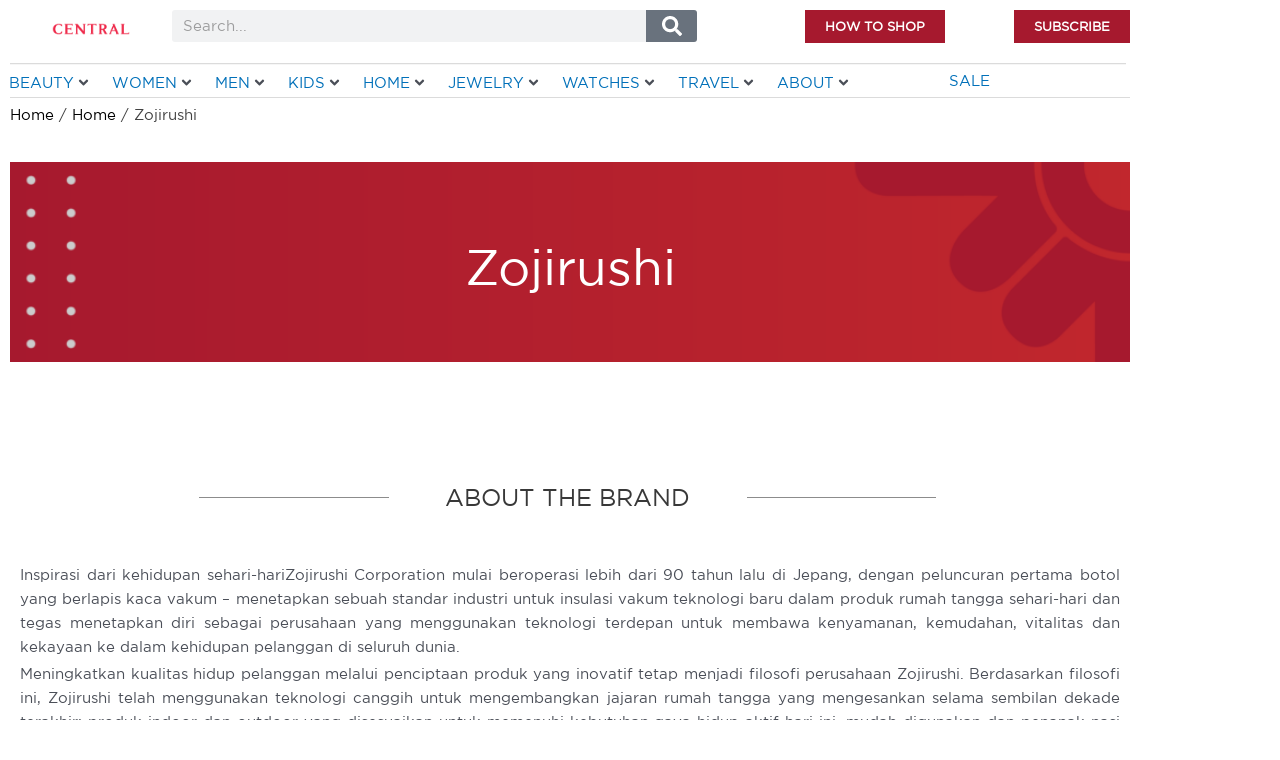

--- FILE ---
content_type: text/html; charset=UTF-8
request_url: https://www.centralindonesia.co.id/home/zojirushi/
body_size: 37700
content:
<!DOCTYPE html>
<html lang="en-US">
<head>
<meta charset="UTF-8">
<meta name="viewport" content="width=device-width, initial-scale=1">
	<link rel="profile" href="https://gmpg.org/xfn/11"> 
					<script>document.documentElement.className = document.documentElement.className + ' yes-js js_active js'</script>
			<title>Zojirushi &#8211; Central Indonesia</title>
<meta name='robots' content='max-image-preview:large' />
<link rel='dns-prefetch' href='//www.googletagmanager.com' />
<link rel='dns-prefetch' href='//fonts.googleapis.com' />
<link rel="alternate" type="application/rss+xml" title="Central Indonesia &raquo; Feed" href="https://www.centralindonesia.co.id/feed/" />
<link rel="alternate" type="application/rss+xml" title="Central Indonesia &raquo; Comments Feed" href="https://www.centralindonesia.co.id/comments/feed/" />
<link rel="alternate" title="oEmbed (JSON)" type="application/json+oembed" href="https://www.centralindonesia.co.id/wp-json/oembed/1.0/embed?url=https%3A%2F%2Fwww.centralindonesia.co.id%2Fhome%2Fzojirushi%2F" />
<link rel="alternate" title="oEmbed (XML)" type="text/xml+oembed" href="https://www.centralindonesia.co.id/wp-json/oembed/1.0/embed?url=https%3A%2F%2Fwww.centralindonesia.co.id%2Fhome%2Fzojirushi%2F&#038;format=xml" />
<style id='wp-img-auto-sizes-contain-inline-css'>
img:is([sizes=auto i],[sizes^="auto," i]){contain-intrinsic-size:3000px 1500px}
/*# sourceURL=wp-img-auto-sizes-contain-inline-css */
</style>
<link rel='stylesheet' id='astra-theme-css-css' href='https://www.centralindonesia.co.id/wp-content/themes/astra/assets/css/minified/main.min.css?ver=4.11.3' media='all' />
<link rel='stylesheet' id='astra-google-fonts-css' href='https://fonts.googleapis.com/css?family=Gotham%3A400%2C%2C600&#038;display=fallback&#038;ver=4.11.3' media='all' />
<link rel='stylesheet' id='astra-theme-dynamic-css' href='https://www.centralindonesia.co.id/wp-content/uploads/astra/astra-theme-dynamic-css-post-7047.css?ver=1769469068' media='all' />
<style id='wp-emoji-styles-inline-css'>

	img.wp-smiley, img.emoji {
		display: inline !important;
		border: none !important;
		box-shadow: none !important;
		height: 1em !important;
		width: 1em !important;
		margin: 0 0.07em !important;
		vertical-align: -0.1em !important;
		background: none !important;
		padding: 0 !important;
	}
/*# sourceURL=wp-emoji-styles-inline-css */
</style>
<link rel='stylesheet' id='jquery-selectBox-css' href='https://www.centralindonesia.co.id/wp-content/plugins/yith-woocommerce-wishlist/assets/css/jquery.selectBox.css?ver=1.2.0' media='all' />
<link rel='stylesheet' id='woocommerce_prettyPhoto_css-css' href='//www.centralindonesia.co.id/wp-content/plugins/woocommerce/assets/css/prettyPhoto.css?ver=3.1.6' media='all' />
<link rel='stylesheet' id='yith-wcwl-main-css' href='https://www.centralindonesia.co.id/wp-content/plugins/yith-woocommerce-wishlist/assets/css/style.css?ver=4.6.0' media='all' />
<style id='yith-wcwl-main-inline-css'>
 :root { --color-add-to-wishlist-background: #333333; --color-add-to-wishlist-text: #FFFFFF; --color-add-to-wishlist-border: #333333; --color-add-to-wishlist-background-hover: #333333; --color-add-to-wishlist-text-hover: #FFFFFF; --color-add-to-wishlist-border-hover: #333333; --rounded-corners-radius: 5px; --color-add-to-cart-background: #333333; --color-add-to-cart-text: #FFFFFF; --color-add-to-cart-border: #333333; --color-add-to-cart-background-hover: #4F4F4F; --color-add-to-cart-text-hover: #FFFFFF; --color-add-to-cart-border-hover: #4F4F4F; --add-to-cart-rounded-corners-radius: 16px; --color-button-style-1-background: #333333; --color-button-style-1-text: #FFFFFF; --color-button-style-1-border: #333333; --color-button-style-1-background-hover: #4F4F4F; --color-button-style-1-text-hover: #FFFFFF; --color-button-style-1-border-hover: #4F4F4F; --color-button-style-2-background: #333333; --color-button-style-2-text: #FFFFFF; --color-button-style-2-border: #333333; --color-button-style-2-background-hover: #4F4F4F; --color-button-style-2-text-hover: #FFFFFF; --color-button-style-2-border-hover: #4F4F4F; --color-wishlist-table-background: #FFFFFF; --color-wishlist-table-text: #6d6c6c; --color-wishlist-table-border: #FFFFFF; --color-headers-background: #F4F4F4; --color-share-button-color: rgb(0,0,0); --color-share-button-color-hover: #FFFFFF; --color-fb-button-background: #39599E; --color-fb-button-background-hover: #595A5A; --color-tw-button-background: #45AFE2; --color-tw-button-background-hover: #595A5A; --color-pr-button-background: #AB2E31; --color-pr-button-background-hover: #595A5A; --color-em-button-background: #FBB102; --color-em-button-background-hover: #595A5A; --color-wa-button-background: #00A901; --color-wa-button-background-hover: #595A5A; --feedback-duration: 3s } 
 :root { --color-add-to-wishlist-background: #333333; --color-add-to-wishlist-text: #FFFFFF; --color-add-to-wishlist-border: #333333; --color-add-to-wishlist-background-hover: #333333; --color-add-to-wishlist-text-hover: #FFFFFF; --color-add-to-wishlist-border-hover: #333333; --rounded-corners-radius: 5px; --color-add-to-cart-background: #333333; --color-add-to-cart-text: #FFFFFF; --color-add-to-cart-border: #333333; --color-add-to-cart-background-hover: #4F4F4F; --color-add-to-cart-text-hover: #FFFFFF; --color-add-to-cart-border-hover: #4F4F4F; --add-to-cart-rounded-corners-radius: 16px; --color-button-style-1-background: #333333; --color-button-style-1-text: #FFFFFF; --color-button-style-1-border: #333333; --color-button-style-1-background-hover: #4F4F4F; --color-button-style-1-text-hover: #FFFFFF; --color-button-style-1-border-hover: #4F4F4F; --color-button-style-2-background: #333333; --color-button-style-2-text: #FFFFFF; --color-button-style-2-border: #333333; --color-button-style-2-background-hover: #4F4F4F; --color-button-style-2-text-hover: #FFFFFF; --color-button-style-2-border-hover: #4F4F4F; --color-wishlist-table-background: #FFFFFF; --color-wishlist-table-text: #6d6c6c; --color-wishlist-table-border: #FFFFFF; --color-headers-background: #F4F4F4; --color-share-button-color: rgb(0,0,0); --color-share-button-color-hover: #FFFFFF; --color-fb-button-background: #39599E; --color-fb-button-background-hover: #595A5A; --color-tw-button-background: #45AFE2; --color-tw-button-background-hover: #595A5A; --color-pr-button-background: #AB2E31; --color-pr-button-background-hover: #595A5A; --color-em-button-background: #FBB102; --color-em-button-background-hover: #595A5A; --color-wa-button-background: #00A901; --color-wa-button-background-hover: #595A5A; --feedback-duration: 3s } 
.yes-js.js_active .ast-plain-container.ast-single-post #primary{margin:4em 0;}.js_active .ast-plain-container.ast-single-post .entry-header{margin-top:0;}.woocommerce table.wishlist_table{font-size:100%;}.woocommerce table.wishlist_table tbody td.product-name{font-weight:700;}.woocommerce table.wishlist_table thead th{border-top:0;}.woocommerce table.wishlist_table tr td.product-remove{padding:.7em 1em;}.woocommerce table.wishlist_table tbody td{border-right:0;}.woocommerce .wishlist_table td.product-add-to-cart a{display:inherit !important;}.wishlist_table tr td, .wishlist_table tr th.wishlist-delete, .wishlist_table tr th.product-checkbox{text-align:left;}.woocommerce #content table.wishlist_table.cart a.remove{display:inline-block;vertical-align:middle;font-size:18px;font-weight:normal;width:24px;height:24px;line-height:21px;color:#ccc !important;text-align:center;border:1px solid #ccc;}.woocommerce #content table.wishlist_table.cart a.remove:hover{color:var(--ast-global-color-0)!important;border-color:var(--ast-global-color-0);background-color:#ffffff;}@media (max-width:921px){.yes-js.js_active .ast-plain-container.ast-single-post #primary{padding:1.5em 0;margin:0;}}
/*# sourceURL=yith-wcwl-main-inline-css */
</style>
<style id='global-styles-inline-css'>
:root{--wp--preset--aspect-ratio--square: 1;--wp--preset--aspect-ratio--4-3: 4/3;--wp--preset--aspect-ratio--3-4: 3/4;--wp--preset--aspect-ratio--3-2: 3/2;--wp--preset--aspect-ratio--2-3: 2/3;--wp--preset--aspect-ratio--16-9: 16/9;--wp--preset--aspect-ratio--9-16: 9/16;--wp--preset--color--black: #000000;--wp--preset--color--cyan-bluish-gray: #abb8c3;--wp--preset--color--white: #ffffff;--wp--preset--color--pale-pink: #f78da7;--wp--preset--color--vivid-red: #cf2e2e;--wp--preset--color--luminous-vivid-orange: #ff6900;--wp--preset--color--luminous-vivid-amber: #fcb900;--wp--preset--color--light-green-cyan: #7bdcb5;--wp--preset--color--vivid-green-cyan: #00d084;--wp--preset--color--pale-cyan-blue: #8ed1fc;--wp--preset--color--vivid-cyan-blue: #0693e3;--wp--preset--color--vivid-purple: #9b51e0;--wp--preset--color--ast-global-color-0: var(--ast-global-color-0);--wp--preset--color--ast-global-color-1: var(--ast-global-color-1);--wp--preset--color--ast-global-color-2: var(--ast-global-color-2);--wp--preset--color--ast-global-color-3: var(--ast-global-color-3);--wp--preset--color--ast-global-color-4: var(--ast-global-color-4);--wp--preset--color--ast-global-color-5: var(--ast-global-color-5);--wp--preset--color--ast-global-color-6: var(--ast-global-color-6);--wp--preset--color--ast-global-color-7: var(--ast-global-color-7);--wp--preset--color--ast-global-color-8: var(--ast-global-color-8);--wp--preset--gradient--vivid-cyan-blue-to-vivid-purple: linear-gradient(135deg,rgb(6,147,227) 0%,rgb(155,81,224) 100%);--wp--preset--gradient--light-green-cyan-to-vivid-green-cyan: linear-gradient(135deg,rgb(122,220,180) 0%,rgb(0,208,130) 100%);--wp--preset--gradient--luminous-vivid-amber-to-luminous-vivid-orange: linear-gradient(135deg,rgb(252,185,0) 0%,rgb(255,105,0) 100%);--wp--preset--gradient--luminous-vivid-orange-to-vivid-red: linear-gradient(135deg,rgb(255,105,0) 0%,rgb(207,46,46) 100%);--wp--preset--gradient--very-light-gray-to-cyan-bluish-gray: linear-gradient(135deg,rgb(238,238,238) 0%,rgb(169,184,195) 100%);--wp--preset--gradient--cool-to-warm-spectrum: linear-gradient(135deg,rgb(74,234,220) 0%,rgb(151,120,209) 20%,rgb(207,42,186) 40%,rgb(238,44,130) 60%,rgb(251,105,98) 80%,rgb(254,248,76) 100%);--wp--preset--gradient--blush-light-purple: linear-gradient(135deg,rgb(255,206,236) 0%,rgb(152,150,240) 100%);--wp--preset--gradient--blush-bordeaux: linear-gradient(135deg,rgb(254,205,165) 0%,rgb(254,45,45) 50%,rgb(107,0,62) 100%);--wp--preset--gradient--luminous-dusk: linear-gradient(135deg,rgb(255,203,112) 0%,rgb(199,81,192) 50%,rgb(65,88,208) 100%);--wp--preset--gradient--pale-ocean: linear-gradient(135deg,rgb(255,245,203) 0%,rgb(182,227,212) 50%,rgb(51,167,181) 100%);--wp--preset--gradient--electric-grass: linear-gradient(135deg,rgb(202,248,128) 0%,rgb(113,206,126) 100%);--wp--preset--gradient--midnight: linear-gradient(135deg,rgb(2,3,129) 0%,rgb(40,116,252) 100%);--wp--preset--font-size--small: 13px;--wp--preset--font-size--medium: 20px;--wp--preset--font-size--large: 36px;--wp--preset--font-size--x-large: 42px;--wp--preset--spacing--20: 0.44rem;--wp--preset--spacing--30: 0.67rem;--wp--preset--spacing--40: 1rem;--wp--preset--spacing--50: 1.5rem;--wp--preset--spacing--60: 2.25rem;--wp--preset--spacing--70: 3.38rem;--wp--preset--spacing--80: 5.06rem;--wp--preset--shadow--natural: 6px 6px 9px rgba(0, 0, 0, 0.2);--wp--preset--shadow--deep: 12px 12px 50px rgba(0, 0, 0, 0.4);--wp--preset--shadow--sharp: 6px 6px 0px rgba(0, 0, 0, 0.2);--wp--preset--shadow--outlined: 6px 6px 0px -3px rgb(255, 255, 255), 6px 6px rgb(0, 0, 0);--wp--preset--shadow--crisp: 6px 6px 0px rgb(0, 0, 0);}:root { --wp--style--global--content-size: var(--wp--custom--ast-content-width-size);--wp--style--global--wide-size: var(--wp--custom--ast-wide-width-size); }:where(body) { margin: 0; }.wp-site-blocks > .alignleft { float: left; margin-right: 2em; }.wp-site-blocks > .alignright { float: right; margin-left: 2em; }.wp-site-blocks > .aligncenter { justify-content: center; margin-left: auto; margin-right: auto; }:where(.wp-site-blocks) > * { margin-block-start: 24px; margin-block-end: 0; }:where(.wp-site-blocks) > :first-child { margin-block-start: 0; }:where(.wp-site-blocks) > :last-child { margin-block-end: 0; }:root { --wp--style--block-gap: 24px; }:root :where(.is-layout-flow) > :first-child{margin-block-start: 0;}:root :where(.is-layout-flow) > :last-child{margin-block-end: 0;}:root :where(.is-layout-flow) > *{margin-block-start: 24px;margin-block-end: 0;}:root :where(.is-layout-constrained) > :first-child{margin-block-start: 0;}:root :where(.is-layout-constrained) > :last-child{margin-block-end: 0;}:root :where(.is-layout-constrained) > *{margin-block-start: 24px;margin-block-end: 0;}:root :where(.is-layout-flex){gap: 24px;}:root :where(.is-layout-grid){gap: 24px;}.is-layout-flow > .alignleft{float: left;margin-inline-start: 0;margin-inline-end: 2em;}.is-layout-flow > .alignright{float: right;margin-inline-start: 2em;margin-inline-end: 0;}.is-layout-flow > .aligncenter{margin-left: auto !important;margin-right: auto !important;}.is-layout-constrained > .alignleft{float: left;margin-inline-start: 0;margin-inline-end: 2em;}.is-layout-constrained > .alignright{float: right;margin-inline-start: 2em;margin-inline-end: 0;}.is-layout-constrained > .aligncenter{margin-left: auto !important;margin-right: auto !important;}.is-layout-constrained > :where(:not(.alignleft):not(.alignright):not(.alignfull)){max-width: var(--wp--style--global--content-size);margin-left: auto !important;margin-right: auto !important;}.is-layout-constrained > .alignwide{max-width: var(--wp--style--global--wide-size);}body .is-layout-flex{display: flex;}.is-layout-flex{flex-wrap: wrap;align-items: center;}.is-layout-flex > :is(*, div){margin: 0;}body .is-layout-grid{display: grid;}.is-layout-grid > :is(*, div){margin: 0;}body{padding-top: 0px;padding-right: 0px;padding-bottom: 0px;padding-left: 0px;}a:where(:not(.wp-element-button)){text-decoration: none;}:root :where(.wp-element-button, .wp-block-button__link){background-color: #32373c;border-width: 0;color: #fff;font-family: inherit;font-size: inherit;font-style: inherit;font-weight: inherit;letter-spacing: inherit;line-height: inherit;padding-top: calc(0.667em + 2px);padding-right: calc(1.333em + 2px);padding-bottom: calc(0.667em + 2px);padding-left: calc(1.333em + 2px);text-decoration: none;text-transform: inherit;}.has-black-color{color: var(--wp--preset--color--black) !important;}.has-cyan-bluish-gray-color{color: var(--wp--preset--color--cyan-bluish-gray) !important;}.has-white-color{color: var(--wp--preset--color--white) !important;}.has-pale-pink-color{color: var(--wp--preset--color--pale-pink) !important;}.has-vivid-red-color{color: var(--wp--preset--color--vivid-red) !important;}.has-luminous-vivid-orange-color{color: var(--wp--preset--color--luminous-vivid-orange) !important;}.has-luminous-vivid-amber-color{color: var(--wp--preset--color--luminous-vivid-amber) !important;}.has-light-green-cyan-color{color: var(--wp--preset--color--light-green-cyan) !important;}.has-vivid-green-cyan-color{color: var(--wp--preset--color--vivid-green-cyan) !important;}.has-pale-cyan-blue-color{color: var(--wp--preset--color--pale-cyan-blue) !important;}.has-vivid-cyan-blue-color{color: var(--wp--preset--color--vivid-cyan-blue) !important;}.has-vivid-purple-color{color: var(--wp--preset--color--vivid-purple) !important;}.has-ast-global-color-0-color{color: var(--wp--preset--color--ast-global-color-0) !important;}.has-ast-global-color-1-color{color: var(--wp--preset--color--ast-global-color-1) !important;}.has-ast-global-color-2-color{color: var(--wp--preset--color--ast-global-color-2) !important;}.has-ast-global-color-3-color{color: var(--wp--preset--color--ast-global-color-3) !important;}.has-ast-global-color-4-color{color: var(--wp--preset--color--ast-global-color-4) !important;}.has-ast-global-color-5-color{color: var(--wp--preset--color--ast-global-color-5) !important;}.has-ast-global-color-6-color{color: var(--wp--preset--color--ast-global-color-6) !important;}.has-ast-global-color-7-color{color: var(--wp--preset--color--ast-global-color-7) !important;}.has-ast-global-color-8-color{color: var(--wp--preset--color--ast-global-color-8) !important;}.has-black-background-color{background-color: var(--wp--preset--color--black) !important;}.has-cyan-bluish-gray-background-color{background-color: var(--wp--preset--color--cyan-bluish-gray) !important;}.has-white-background-color{background-color: var(--wp--preset--color--white) !important;}.has-pale-pink-background-color{background-color: var(--wp--preset--color--pale-pink) !important;}.has-vivid-red-background-color{background-color: var(--wp--preset--color--vivid-red) !important;}.has-luminous-vivid-orange-background-color{background-color: var(--wp--preset--color--luminous-vivid-orange) !important;}.has-luminous-vivid-amber-background-color{background-color: var(--wp--preset--color--luminous-vivid-amber) !important;}.has-light-green-cyan-background-color{background-color: var(--wp--preset--color--light-green-cyan) !important;}.has-vivid-green-cyan-background-color{background-color: var(--wp--preset--color--vivid-green-cyan) !important;}.has-pale-cyan-blue-background-color{background-color: var(--wp--preset--color--pale-cyan-blue) !important;}.has-vivid-cyan-blue-background-color{background-color: var(--wp--preset--color--vivid-cyan-blue) !important;}.has-vivid-purple-background-color{background-color: var(--wp--preset--color--vivid-purple) !important;}.has-ast-global-color-0-background-color{background-color: var(--wp--preset--color--ast-global-color-0) !important;}.has-ast-global-color-1-background-color{background-color: var(--wp--preset--color--ast-global-color-1) !important;}.has-ast-global-color-2-background-color{background-color: var(--wp--preset--color--ast-global-color-2) !important;}.has-ast-global-color-3-background-color{background-color: var(--wp--preset--color--ast-global-color-3) !important;}.has-ast-global-color-4-background-color{background-color: var(--wp--preset--color--ast-global-color-4) !important;}.has-ast-global-color-5-background-color{background-color: var(--wp--preset--color--ast-global-color-5) !important;}.has-ast-global-color-6-background-color{background-color: var(--wp--preset--color--ast-global-color-6) !important;}.has-ast-global-color-7-background-color{background-color: var(--wp--preset--color--ast-global-color-7) !important;}.has-ast-global-color-8-background-color{background-color: var(--wp--preset--color--ast-global-color-8) !important;}.has-black-border-color{border-color: var(--wp--preset--color--black) !important;}.has-cyan-bluish-gray-border-color{border-color: var(--wp--preset--color--cyan-bluish-gray) !important;}.has-white-border-color{border-color: var(--wp--preset--color--white) !important;}.has-pale-pink-border-color{border-color: var(--wp--preset--color--pale-pink) !important;}.has-vivid-red-border-color{border-color: var(--wp--preset--color--vivid-red) !important;}.has-luminous-vivid-orange-border-color{border-color: var(--wp--preset--color--luminous-vivid-orange) !important;}.has-luminous-vivid-amber-border-color{border-color: var(--wp--preset--color--luminous-vivid-amber) !important;}.has-light-green-cyan-border-color{border-color: var(--wp--preset--color--light-green-cyan) !important;}.has-vivid-green-cyan-border-color{border-color: var(--wp--preset--color--vivid-green-cyan) !important;}.has-pale-cyan-blue-border-color{border-color: var(--wp--preset--color--pale-cyan-blue) !important;}.has-vivid-cyan-blue-border-color{border-color: var(--wp--preset--color--vivid-cyan-blue) !important;}.has-vivid-purple-border-color{border-color: var(--wp--preset--color--vivid-purple) !important;}.has-ast-global-color-0-border-color{border-color: var(--wp--preset--color--ast-global-color-0) !important;}.has-ast-global-color-1-border-color{border-color: var(--wp--preset--color--ast-global-color-1) !important;}.has-ast-global-color-2-border-color{border-color: var(--wp--preset--color--ast-global-color-2) !important;}.has-ast-global-color-3-border-color{border-color: var(--wp--preset--color--ast-global-color-3) !important;}.has-ast-global-color-4-border-color{border-color: var(--wp--preset--color--ast-global-color-4) !important;}.has-ast-global-color-5-border-color{border-color: var(--wp--preset--color--ast-global-color-5) !important;}.has-ast-global-color-6-border-color{border-color: var(--wp--preset--color--ast-global-color-6) !important;}.has-ast-global-color-7-border-color{border-color: var(--wp--preset--color--ast-global-color-7) !important;}.has-ast-global-color-8-border-color{border-color: var(--wp--preset--color--ast-global-color-8) !important;}.has-vivid-cyan-blue-to-vivid-purple-gradient-background{background: var(--wp--preset--gradient--vivid-cyan-blue-to-vivid-purple) !important;}.has-light-green-cyan-to-vivid-green-cyan-gradient-background{background: var(--wp--preset--gradient--light-green-cyan-to-vivid-green-cyan) !important;}.has-luminous-vivid-amber-to-luminous-vivid-orange-gradient-background{background: var(--wp--preset--gradient--luminous-vivid-amber-to-luminous-vivid-orange) !important;}.has-luminous-vivid-orange-to-vivid-red-gradient-background{background: var(--wp--preset--gradient--luminous-vivid-orange-to-vivid-red) !important;}.has-very-light-gray-to-cyan-bluish-gray-gradient-background{background: var(--wp--preset--gradient--very-light-gray-to-cyan-bluish-gray) !important;}.has-cool-to-warm-spectrum-gradient-background{background: var(--wp--preset--gradient--cool-to-warm-spectrum) !important;}.has-blush-light-purple-gradient-background{background: var(--wp--preset--gradient--blush-light-purple) !important;}.has-blush-bordeaux-gradient-background{background: var(--wp--preset--gradient--blush-bordeaux) !important;}.has-luminous-dusk-gradient-background{background: var(--wp--preset--gradient--luminous-dusk) !important;}.has-pale-ocean-gradient-background{background: var(--wp--preset--gradient--pale-ocean) !important;}.has-electric-grass-gradient-background{background: var(--wp--preset--gradient--electric-grass) !important;}.has-midnight-gradient-background{background: var(--wp--preset--gradient--midnight) !important;}.has-small-font-size{font-size: var(--wp--preset--font-size--small) !important;}.has-medium-font-size{font-size: var(--wp--preset--font-size--medium) !important;}.has-large-font-size{font-size: var(--wp--preset--font-size--large) !important;}.has-x-large-font-size{font-size: var(--wp--preset--font-size--x-large) !important;}
:root :where(.wp-block-pullquote){font-size: 1.5em;line-height: 1.6;}
/*# sourceURL=global-styles-inline-css */
</style>
<link rel='stylesheet' id='smartarget-css' href='https://www.centralindonesia.co.id/wp-content/plugins/smartarget-contact-us/public/css/smartarget-public.css?ver=1.2.21' media='all' />
<link rel='stylesheet' id='woo-title-limit-css' href='https://www.centralindonesia.co.id/wp-content/plugins/woo-title-limit/public/css/woo-title-limit-public.css?ver=2.0.3' media='all' />
<link rel='stylesheet' id='woocommerce-layout-css' href='https://www.centralindonesia.co.id/wp-content/themes/astra/assets/css/minified/compatibility/woocommerce/woocommerce-layout-grid.min.css?ver=4.11.3' media='all' />
<link rel='stylesheet' id='woocommerce-smallscreen-css' href='https://www.centralindonesia.co.id/wp-content/themes/astra/assets/css/minified/compatibility/woocommerce/woocommerce-smallscreen-grid.min.css?ver=4.11.3' media='only screen and (max-width: 921px)' />
<link rel='stylesheet' id='woocommerce-general-css' href='https://www.centralindonesia.co.id/wp-content/themes/astra/assets/css/minified/compatibility/woocommerce/woocommerce-grid.min.css?ver=4.11.3' media='all' />
<style id='woocommerce-general-inline-css'>

					.woocommerce-js a.button, .woocommerce button.button, .woocommerce input.button, .woocommerce #respond input#submit {
						font-size: 100%;
						line-height: 1;
						text-decoration: none;
						overflow: visible;
						padding: 0.5em 0.75em;
						font-weight: 700;
						border-radius: 3px;
						color: $secondarytext;
						background-color: $secondary;
						border: 0;
					}
					.woocommerce-js a.button:hover, .woocommerce button.button:hover, .woocommerce input.button:hover, .woocommerce #respond input#submit:hover {
						background-color: #dad8da;
						background-image: none;
						color: #515151;
					}
				#customer_details h3:not(.elementor-widget-woocommerce-checkout-page h3){font-size:1.2rem;padding:20px 0 14px;margin:0 0 20px;border-bottom:1px solid var(--ast-border-color);font-weight:700;}form #order_review_heading:not(.elementor-widget-woocommerce-checkout-page #order_review_heading){border-width:2px 2px 0 2px;border-style:solid;font-size:1.2rem;margin:0;padding:1.5em 1.5em 1em;border-color:var(--ast-border-color);font-weight:700;}.woocommerce-Address h3, .cart-collaterals h2{font-size:1.2rem;padding:.7em 1em;}.woocommerce-cart .cart-collaterals .cart_totals>h2{font-weight:700;}form #order_review:not(.elementor-widget-woocommerce-checkout-page #order_review){padding:0 2em;border-width:0 2px 2px;border-style:solid;border-color:var(--ast-border-color);}ul#shipping_method li:not(.elementor-widget-woocommerce-cart #shipping_method li){margin:0;padding:0.25em 0 0.25em 22px;text-indent:-22px;list-style:none outside;}.woocommerce span.onsale, .wc-block-grid__product .wc-block-grid__product-onsale{background-color:var(--ast-global-color-0);color:#ffffff;}.woocommerce-message, .woocommerce-info{border-top-color:var(--ast-global-color-0);}.woocommerce-message::before,.woocommerce-info::before{color:var(--ast-global-color-0);}.woocommerce ul.products li.product .price, .woocommerce div.product p.price, .woocommerce div.product span.price, .widget_layered_nav_filters ul li.chosen a, .woocommerce-page ul.products li.product .ast-woo-product-category, .wc-layered-nav-rating a{color:var(--ast-global-color-3);}.woocommerce nav.woocommerce-pagination ul,.woocommerce nav.woocommerce-pagination ul li{border-color:var(--ast-global-color-0);}.woocommerce nav.woocommerce-pagination ul li a:focus, .woocommerce nav.woocommerce-pagination ul li a:hover, .woocommerce nav.woocommerce-pagination ul li span.current{background:var(--ast-global-color-0);color:#ffffff;}.woocommerce-MyAccount-navigation-link.is-active a{color:var(--ast-global-color-1);}.woocommerce .widget_price_filter .ui-slider .ui-slider-range, .woocommerce .widget_price_filter .ui-slider .ui-slider-handle{background-color:var(--ast-global-color-0);}.woocommerce .star-rating, .woocommerce .comment-form-rating .stars a, .woocommerce .star-rating::before{color:var(--ast-global-color-3);}.woocommerce div.product .woocommerce-tabs ul.tabs li.active:before,  .woocommerce div.ast-product-tabs-layout-vertical .woocommerce-tabs ul.tabs li:hover::before{background:var(--ast-global-color-0);}.woocommerce .woocommerce-cart-form button[name="update_cart"]:disabled{color:#ffffff;}.woocommerce #content table.cart .button[name="apply_coupon"], .woocommerce-page #content table.cart .button[name="apply_coupon"]{padding:10px 40px;}.woocommerce table.cart td.actions .button, .woocommerce #content table.cart td.actions .button, .woocommerce-page table.cart td.actions .button, .woocommerce-page #content table.cart td.actions .button{line-height:1;border-width:1px;border-style:solid;}.woocommerce ul.products li.product .button, .woocommerce-page ul.products li.product .button{line-height:1.3;}.woocommerce-js a.button, .woocommerce button.button, .woocommerce .woocommerce-message a.button, .woocommerce #respond input#submit.alt, .woocommerce-js a.button.alt, .woocommerce button.button.alt, .woocommerce input.button.alt, .woocommerce input.button,.woocommerce input.button:disabled, .woocommerce input.button:disabled[disabled], .woocommerce input.button:disabled:hover, .woocommerce input.button:disabled[disabled]:hover, .woocommerce #respond input#submit, .woocommerce button.button.alt.disabled, .wc-block-grid__products .wc-block-grid__product .wp-block-button__link, .wc-block-grid__product-onsale{color:#ffffff;border-color:var(--ast-global-color-0);background-color:var(--ast-global-color-0);}.woocommerce-js a.button:hover, .woocommerce button.button:hover, .woocommerce .woocommerce-message a.button:hover,.woocommerce #respond input#submit:hover,.woocommerce #respond input#submit.alt:hover, .woocommerce-js a.button.alt:hover, .woocommerce button.button.alt:hover, .woocommerce input.button.alt:hover, .woocommerce input.button:hover, .woocommerce button.button.alt.disabled:hover, .wc-block-grid__products .wc-block-grid__product .wp-block-button__link:hover{color:#ffffff;border-color:var(--ast-global-color-1);background-color:var(--ast-global-color-1);}.woocommerce-js a.button, .woocommerce button.button, .woocommerce .woocommerce-message a.button, .woocommerce #respond input#submit.alt, .woocommerce-js a.button.alt, .woocommerce button.button.alt, .woocommerce input.button.alt, .woocommerce input.button,.woocommerce-cart table.cart td.actions .button, .woocommerce form.checkout_coupon .button, .woocommerce #respond input#submit, .wc-block-grid__products .wc-block-grid__product .wp-block-button__link{border-top-left-radius:0px;border-top-right-radius:0px;border-bottom-right-radius:0px;border-bottom-left-radius:0px;padding-top:10px;padding-right:20px;padding-bottom:10px;padding-left:20px;}.woocommerce ul.products li.product a, .woocommerce-js a.button:hover, .woocommerce button.button:hover, .woocommerce input.button:hover, .woocommerce #respond input#submit:hover{text-decoration:none;}.woocommerce[class*="rel-up-columns-"] .site-main div.product .related.products ul.products li.product, .woocommerce-page .site-main ul.products li.product{width:100%;}.woocommerce .up-sells h2, .woocommerce .related.products h2, .woocommerce .woocommerce-tabs h2{font-size:1.5rem;}.woocommerce h2, .woocommerce-account h2{font-size:1.625rem;}.woocommerce ul.product-categories > li ul li{position:relative;}.woocommerce ul.product-categories > li ul li:before{content:"";border-width:1px 1px 0 0;border-style:solid;display:inline-block;width:6px;height:6px;position:absolute;top:50%;margin-top:-2px;-webkit-transform:rotate(45deg);transform:rotate(45deg);}.woocommerce ul.product-categories > li ul li a{margin-left:15px;}.ast-icon-shopping-cart svg{height:.82em;}.ast-icon-shopping-bag svg{height:1em;width:1em;}.ast-icon-shopping-basket svg{height:1.15em;width:1.2em;}.ast-site-header-cart.ast-menu-cart-outline .ast-addon-cart-wrap, .ast-site-header-cart.ast-menu-cart-fill .ast-addon-cart-wrap {line-height:1;}.ast-site-header-cart.ast-menu-cart-fill i.astra-icon{ font-size:1.1em;}li.woocommerce-custom-menu-item .ast-site-header-cart i.astra-icon:after{ padding-left:2px;}.ast-hfb-header .ast-addon-cart-wrap{ padding:0.4em;}.ast-header-break-point.ast-header-custom-item-outside .ast-woo-header-cart-info-wrap{ display:none;}.ast-site-header-cart i.astra-icon:after{ background:var(--ast-global-color-0);}.ast-separate-container .ast-woocommerce-container{padding:3em;}@media (min-width:545px) and (max-width:921px){.woocommerce.tablet-columns-3 ul.products li.product, .woocommerce-page.tablet-columns-3 ul.products:not(.elementor-grid){grid-template-columns:repeat(3, minmax(0, 1fr));}}@media (min-width:922px){.woocommerce form.checkout_coupon{width:50%;}}@media (max-width:921px){.ast-header-break-point.ast-woocommerce-cart-menu .header-main-layout-1.ast-mobile-header-stack.ast-no-menu-items .ast-site-header-cart, .ast-header-break-point.ast-woocommerce-cart-menu .header-main-layout-3.ast-mobile-header-stack.ast-no-menu-items .ast-site-header-cart{padding-right:0;padding-left:0;}.ast-header-break-point.ast-woocommerce-cart-menu .header-main-layout-1.ast-mobile-header-stack .main-header-bar{text-align:center;}.ast-header-break-point.ast-woocommerce-cart-menu .header-main-layout-1.ast-mobile-header-stack .ast-site-header-cart, .ast-header-break-point.ast-woocommerce-cart-menu .header-main-layout-1.ast-mobile-header-stack .ast-mobile-menu-buttons{display:inline-block;}.ast-header-break-point.ast-woocommerce-cart-menu .header-main-layout-2.ast-mobile-header-inline .site-branding{flex:auto;}.ast-header-break-point.ast-woocommerce-cart-menu .header-main-layout-3.ast-mobile-header-stack .site-branding{flex:0 0 100%;}.ast-header-break-point.ast-woocommerce-cart-menu .header-main-layout-3.ast-mobile-header-stack .main-header-container{display:flex;justify-content:center;}.woocommerce-cart .woocommerce-shipping-calculator .button{width:100%;}.woocommerce div.product div.images, .woocommerce div.product div.summary, .woocommerce #content div.product div.images, .woocommerce #content div.product div.summary, .woocommerce-page div.product div.images, .woocommerce-page div.product div.summary, .woocommerce-page #content div.product div.images, .woocommerce-page #content div.product div.summary{float:none;width:100%;}.woocommerce-cart table.cart td.actions .ast-return-to-shop{display:block;text-align:center;margin-top:1em;}.ast-container .woocommerce ul.products:not(.elementor-grid), .woocommerce-page ul.products:not(.elementor-grid), .woocommerce.tablet-columns-3 ul.products:not(.elementor-grid){grid-template-columns:repeat(3, minmax(0, 1fr));}}@media (max-width:544px){.ast-separate-container .ast-woocommerce-container{padding:.54em 1em 1.33333em;}.woocommerce-message, .woocommerce-error, .woocommerce-info{display:flex;flex-wrap:wrap;}.woocommerce-message a.button, .woocommerce-error a.button, .woocommerce-info a.button{order:1;margin-top:.5em;}.woocommerce .woocommerce-ordering, .woocommerce-page .woocommerce-ordering{float:none;margin-bottom:2em;}.woocommerce table.cart td.actions .button, .woocommerce #content table.cart td.actions .button, .woocommerce-page table.cart td.actions .button, .woocommerce-page #content table.cart td.actions .button{padding-left:1em;padding-right:1em;}.woocommerce #content table.cart .button, .woocommerce-page #content table.cart .button{width:100%;}.woocommerce #content table.cart td.actions .coupon, .woocommerce-page #content table.cart td.actions .coupon{float:none;}.woocommerce #content table.cart td.actions .coupon .button, .woocommerce-page #content table.cart td.actions .coupon .button{flex:1;}.woocommerce #content div.product .woocommerce-tabs ul.tabs li a, .woocommerce-page #content div.product .woocommerce-tabs ul.tabs li a{display:block;}.woocommerce ul.products a.button, .woocommerce-page ul.products a.button{padding:0.5em 0.75em;}.ast-container .woocommerce ul.products:not(.elementor-grid), .woocommerce-page ul.products:not(.elementor-grid), .woocommerce.mobile-columns-2 ul.products:not(.elementor-grid), .woocommerce-page.mobile-columns-2 ul.products:not(.elementor-grid){grid-template-columns:repeat(2, minmax(0, 1fr));}.woocommerce.mobile-rel-up-columns-2 ul.products::not(.elementor-grid){grid-template-columns:repeat(2, minmax(0, 1fr));}}@media (max-width:544px){.woocommerce ul.products a.button.loading::after, .woocommerce-page ul.products a.button.loading::after{display:inline-block;margin-left:5px;position:initial;}.woocommerce.mobile-columns-1 .site-main ul.products li.product:nth-child(n), .woocommerce-page.mobile-columns-1 .site-main ul.products li.product:nth-child(n){margin-right:0;}.woocommerce #content div.product .woocommerce-tabs ul.tabs li, .woocommerce-page #content div.product .woocommerce-tabs ul.tabs li{display:block;margin-right:0;}}@media (min-width:922px){.woocommerce #content .ast-woocommerce-container div.product div.images, .woocommerce .ast-woocommerce-container div.product div.images, .woocommerce-page #content .ast-woocommerce-container div.product div.images, .woocommerce-page .ast-woocommerce-container div.product div.images{width:50%;}.woocommerce #content .ast-woocommerce-container div.product div.summary, .woocommerce .ast-woocommerce-container div.product div.summary, .woocommerce-page #content .ast-woocommerce-container div.product div.summary, .woocommerce-page .ast-woocommerce-container div.product div.summary{width:46%;}.woocommerce.woocommerce-checkout form #customer_details.col2-set .col-1, .woocommerce.woocommerce-checkout form #customer_details.col2-set .col-2, .woocommerce-page.woocommerce-checkout form #customer_details.col2-set .col-1, .woocommerce-page.woocommerce-checkout form #customer_details.col2-set .col-2{float:none;width:auto;}}.woocommerce-js a.button , .woocommerce button.button.alt ,.woocommerce-page table.cart td.actions .button, .woocommerce-page #content table.cart td.actions .button , .woocommerce-js a.button.alt ,.woocommerce .woocommerce-message a.button , .ast-site-header-cart .widget_shopping_cart .buttons .button.checkout, .woocommerce button.button.alt.disabled , .wc-block-grid__products .wc-block-grid__product .wp-block-button__link {border:solid;border-top-width:0px;border-right-width:0px;border-left-width:0px;border-bottom-width:0px;border-color:var(--ast-global-color-0);}.woocommerce-js a.button:hover , .woocommerce button.button.alt:hover , .woocommerce-page table.cart td.actions .button:hover, .woocommerce-page #content table.cart td.actions .button:hover, .woocommerce-js a.button.alt:hover ,.woocommerce .woocommerce-message a.button:hover , .ast-site-header-cart .widget_shopping_cart .buttons .button.checkout:hover , .woocommerce button.button.alt.disabled:hover , .wc-block-grid__products .wc-block-grid__product .wp-block-button__link:hover{border-color:var(--ast-global-color-1);}.widget_product_search button{flex:0 0 auto;padding:10px 20px;}@media (min-width:922px){.woocommerce.woocommerce-checkout form #customer_details.col2-set, .woocommerce-page.woocommerce-checkout form #customer_details.col2-set{width:55%;float:left;margin-right:4.347826087%;}.woocommerce.woocommerce-checkout form #order_review, .woocommerce.woocommerce-checkout form #order_review_heading, .woocommerce-page.woocommerce-checkout form #order_review, .woocommerce-page.woocommerce-checkout form #order_review_heading{width:40%;float:right;margin-right:0;clear:right;}}select, .select2-container .select2-selection--single{background-image:url("data:image/svg+xml,%3Csvg class='ast-arrow-svg' xmlns='http://www.w3.org/2000/svg' xmlns:xlink='http://www.w3.org/1999/xlink' version='1.1' x='0px' y='0px' width='26px' height='16.043px' fill='%234B4F58' viewBox='57 35.171 26 16.043' enable-background='new 57 35.171 26 16.043' xml:space='preserve' %3E%3Cpath d='M57.5,38.193l12.5,12.5l12.5-12.5l-2.5-2.5l-10,10l-10-10L57.5,38.193z'%3E%3C/path%3E%3C/svg%3E");background-size:.8em;background-repeat:no-repeat;background-position-x:calc( 100% - 10px );background-position-y:center;-webkit-appearance:none;-moz-appearance:none;padding-right:2em;}
					.woocommerce-js .quantity.buttons_added {
						display: inline-flex;
					}

					.woocommerce-js .quantity.buttons_added + .button.single_add_to_cart_button {
						margin-left: unset;
					}

					.woocommerce-js .quantity .qty {
						width: 2.631em;
						margin-left: 38px;
					}

					.woocommerce-js .quantity .minus,
					.woocommerce-js .quantity .plus {
						width: 38px;
						display: flex;
						justify-content: center;
						background-color: transparent;
						border: 1px solid var(--ast-border-color);
						color: var(--ast-global-color-3);
						align-items: center;
						outline: 0;
						font-weight: 400;
						z-index: 3;
					}

					.woocommerce-js .quantity .minus {
						border-right-width: 0;
						margin-right: -38px;
					}

					.woocommerce-js .quantity .plus {
						border-left-width: 0;
						margin-right: 6px;
					}

					.woocommerce-js input[type=number] {
						max-width: 58px;
						min-height: 36px;
					}

					.woocommerce-js input[type=number].qty::-webkit-inner-spin-button, .woocommerce input[type=number].qty::-webkit-outer-spin-button {
						-webkit-appearance: none;
					}

					.woocommerce-js input[type=number].qty {
						-webkit-appearance: none;
						-moz-appearance: textfield;
					}

				
						.ast-onsale-card {
							position: absolute;
							top: 1.5em;
							left: 1.5em;
							color: var(--ast-global-color-3);
							background-color: var(--ast-global-color-primary, var(--ast-global-color-5));
							width: fit-content;
							border-radius: 20px;
							padding: 0.4em 0.8em;
							font-size: .87em;
							font-weight: 500;
							line-height: normal;
							letter-spacing: normal;
							box-shadow: 0 4px 4px rgba(0,0,0,0.15);
							opacity: 1;
							visibility: visible;
							z-index: 4;
						}
						@media(max-width: 420px) {
							.mobile-columns-3 .ast-onsale-card {
								top: 1em;
								left: 1em;
							}
						}
					

					.ast-on-card-button {
						position: absolute;
						right: 1em;
						visibility: hidden;
						opacity: 0;
						transition: all 0.2s;
						z-index: 5;
						cursor: pointer;
					}

					.ast-on-card-button.ast-onsale-card {
						opacity: 1;
						visibility: visible;
					}

					.ast-on-card-button:hover .ast-card-action-tooltip, .ast-on-card-button:focus .ast-card-action-tooltip {
						opacity: 1;
						visibility: visible;
					}

					.ast-on-card-button:hover .ahfb-svg-iconset {
						opacity: 1;
						color: var(--ast-global-color-2);
					}

					.ast-on-card-button .ahfb-svg-iconset {
						border-radius: 50%;
						color: var(--ast-global-color-2);
						background: var(--ast-global-color-primary, var(--ast-global-color-5));
						opacity: 0.7;
						width: 2em;
						height: 2em;
						justify-content: center;
						box-shadow: 0 4px 4px rgba(0, 0, 0, 0.15);
					}

					.ast-on-card-button .ahfb-svg-iconset .ast-icon {
						-js-display: inline-flex;
						display: inline-flex;
						align-self: center;
					}

					.ast-on-card-button svg {
						fill: currentColor;
					}

					.ast-select-options-trigger {
						top: 1em;
					}

					.ast-select-options-trigger.loading:after {
						display: block;
						content: " ";
						position: absolute;
						top: 50%;
						right: 50%;
						left: auto;
						width: 16px;
						height: 16px;
						margin-top: -12px;
						margin-right: -8px;
						background-color: var(--ast-global-color-2);
						background-image: none;
						border-radius: 100%;
						-webkit-animation: dotPulse 0.65s 0s infinite cubic-bezier(0.21, 0.53, 0.56, 0.8);
						animation: dotPulse 0.65s 0s infinite cubic-bezier(0.21, 0.53, 0.56, 0.8);
					}

					.ast-select-options-trigger.loading .ast-icon {
						display: none;
					}

					.ast-card-action-tooltip {
						background-color: var(--ast-global-color-2);
						pointer-events: none;
						white-space: nowrap;
						padding: 8px 9px;
						padding: 0.7em 0.9em;
						color: var(--ast-global-color-primary, var(--ast-global-color-5));
						margin-right: 10px;
						border-radius: 3px;
						font-size: 0.8em;
						line-height: 1;
						font-weight: normal;
						position: absolute;
						right: 100%;
						top: auto;
						visibility: hidden;
						opacity: 0;
						transition: all 0.2s;
					}

					.ast-card-action-tooltip:after {
						content: "";
						position: absolute;
						top: 50%;
						margin-top: -5px;
						right: -10px;
						width: 0;
						height: 0;
						border-style: solid;
						border-width: 5px;
						border-color: transparent transparent transparent var(--ast-global-color-2);
					}

					.astra-shop-thumbnail-wrap:hover .ast-on-card-button:not(.ast-onsale-card) {
						opacity: 1;
						visibility: visible;
					}

					@media (max-width: 420px) {

						.mobile-columns-3 .ast-select-options-trigger {
							top: 0.5em;
							right: 0.5em;
						}
					}
				
						.woocommerce ul.products li.product.desktop-align-left, .woocommerce-page ul.products li.product.desktop-align-left {
							text-align: left;
						}
						.woocommerce ul.products li.product.desktop-align-left .star-rating,
						.woocommerce ul.products li.product.desktop-align-left .button,
						.woocommerce-page ul.products li.product.desktop-align-left .star-rating,
						.woocommerce-page ul.products li.product.desktop-align-left .button {
							margin-left: 0;
							margin-right: 0;
						}
					@media(max-width: 921px){
						.woocommerce ul.products li.product.tablet-align-left, .woocommerce-page ul.products li.product.tablet-align-left {
							text-align: left;
						}
						.woocommerce ul.products li.product.tablet-align-left .star-rating,
						.woocommerce ul.products li.product.tablet-align-left .button,
						.woocommerce-page ul.products li.product.tablet-align-left .star-rating,
						.woocommerce-page ul.products li.product.tablet-align-left .button {
							margin-left: 0;
							margin-right: 0;
						}
					}@media(max-width: 544px){
						.woocommerce ul.products li.product.mobile-align-left, .woocommerce-page ul.products li.product.mobile-align-left {
							text-align: left;
						}
						.woocommerce ul.products li.product.mobile-align-left .star-rating,
						.woocommerce ul.products li.product.mobile-align-left .button,
						.woocommerce-page ul.products li.product.mobile-align-left .star-rating,
						.woocommerce-page ul.products li.product.mobile-align-left .button {
							margin-left: 0;
							margin-right: 0;
						}
					}.ast-woo-active-filter-widget .wc-block-active-filters{display:flex;align-items:self-start;justify-content:space-between;}.ast-woo-active-filter-widget .wc-block-active-filters__clear-all{flex:none;margin-top:2px;}.woocommerce.woocommerce-checkout .elementor-widget-woocommerce-checkout-page #customer_details.col2-set, .woocommerce-page.woocommerce-checkout .elementor-widget-woocommerce-checkout-page #customer_details.col2-set{width:100%;}.woocommerce.woocommerce-checkout .elementor-widget-woocommerce-checkout-page #order_review, .woocommerce.woocommerce-checkout .elementor-widget-woocommerce-checkout-page #order_review_heading, .woocommerce-page.woocommerce-checkout .elementor-widget-woocommerce-checkout-page #order_review, .woocommerce-page.woocommerce-checkout .elementor-widget-woocommerce-checkout-page #order_review_heading{width:100%;float:inherit;}.elementor-widget-woocommerce-checkout-page .select2-container .select2-selection--single, .elementor-widget-woocommerce-cart .select2-container .select2-selection--single{padding:0;}.elementor-widget-woocommerce-checkout-page .woocommerce form .woocommerce-additional-fields, .elementor-widget-woocommerce-checkout-page .woocommerce form .shipping_address, .elementor-widget-woocommerce-my-account .woocommerce-MyAccount-navigation-link, .elementor-widget-woocommerce-cart .woocommerce a.remove{border:none;}.elementor-widget-woocommerce-cart .cart-collaterals .cart_totals > h2{background-color:inherit;border-bottom:0px;margin:0px;}.elementor-widget-woocommerce-cart .cart-collaterals .cart_totals{padding:0;border-color:inherit;border-radius:0;margin-bottom:0px;border-width:0px;}.elementor-widget-woocommerce-cart .woocommerce-cart-form .e-apply-coupon{line-height:initial;}.elementor-widget-woocommerce-my-account .woocommerce-MyAccount-content .woocommerce-Address-title h3{margin-bottom:var(--myaccount-section-title-spacing, 0px);}.elementor-widget-woocommerce-my-account .woocommerce-Addresses .woocommerce-Address-title, .elementor-widget-woocommerce-my-account table.shop_table thead, .elementor-widget-woocommerce-my-account .woocommerce-page table.shop_table thead, .elementor-widget-woocommerce-cart table.shop_table thead{background:inherit;}.elementor-widget-woocommerce-cart .e-apply-coupon, .elementor-widget-woocommerce-cart #coupon_code, .elementor-widget-woocommerce-checkout-page .e-apply-coupon, .elementor-widget-woocommerce-checkout-page #coupon_code{height:100%;}.elementor-widget-woocommerce-cart td.product-name dl.variation dt{font-weight:inherit;}.elementor-element.elementor-widget-woocommerce-checkout-page .e-checkout__container #customer_details .col-1{margin-bottom:0;}
/*# sourceURL=woocommerce-general-inline-css */
</style>
<style id='woocommerce-inline-inline-css'>
.woocommerce form .form-row .required { visibility: visible; }
/*# sourceURL=woocommerce-inline-inline-css */
</style>
<link rel='stylesheet' id='wa_order_style-css' href='https://www.centralindonesia.co.id/wp-content/plugins/oneclick-whatsapp-order/assets/css/main-style.css?ver=1.0.7' media='all' />
<link rel='stylesheet' id='mc4wp-form-themes-css' href='https://www.centralindonesia.co.id/wp-content/plugins/mailchimp-for-wp/assets/css/form-themes.css?ver=4.10.5' media='all' />
<link rel='stylesheet' id='brands-styles-css' href='https://www.centralindonesia.co.id/wp-content/plugins/woocommerce/assets/css/brands.css?ver=9.9.6' media='all' />
<link rel='stylesheet' id='astra-addon-css-css' href='https://www.centralindonesia.co.id/wp-content/uploads/astra-addon/astra-addon-685d7fed183015-82573737.css?ver=4.11.2' media='all' />
<link rel='stylesheet' id='astra-addon-dynamic-css' href='https://www.centralindonesia.co.id/wp-content/uploads/astra-addon/astra-addon-dynamic-css-post-7047.css?ver=1769469069' media='all' />
<link rel='stylesheet' id='jet-menu-public-styles-css' href='https://www.centralindonesia.co.id/wp-content/plugins/jet-menu/assets/public/css/public.css?ver=2.4.11.2' media='all' />
<link rel='stylesheet' id='jet-popup-frontend-css' href='https://www.centralindonesia.co.id/wp-content/plugins/jet-popup/assets/css/jet-popup-frontend.css?ver=2.0.15.1' media='all' />
<link rel='stylesheet' id='jet-theme-core-astra-theme-styles-css' href='https://www.centralindonesia.co.id/wp-content/plugins/jet-theme-core/includes/compatibility/themes/astra/assets/css/frontend.css?ver=2.3.0.3' media='all' />
<link rel='stylesheet' id='jet-theme-core-frontend-styles-css' href='https://www.centralindonesia.co.id/wp-content/plugins/jet-theme-core/assets/css/frontend.css?ver=2.3.0.3' media='all' />
<link rel='stylesheet' id='dflip-style-css' href='https://www.centralindonesia.co.id/wp-content/plugins/3d-flipbook-dflip-lite/assets/css/dflip.min.css?ver=2.3.65' media='all' />
<link rel='stylesheet' id='elementor-frontend-css' href='https://www.centralindonesia.co.id/wp-content/plugins/elementor/assets/css/frontend.min.css?ver=3.34.0' media='all' />
<link rel='stylesheet' id='widget-image-css' href='https://www.centralindonesia.co.id/wp-content/plugins/elementor/assets/css/widget-image.min.css?ver=3.34.0' media='all' />
<link rel='stylesheet' id='widget-search-form-css' href='https://www.centralindonesia.co.id/wp-content/plugins/elementor-pro/assets/css/widget-search-form.min.css?ver=3.34.0' media='all' />
<link rel='stylesheet' id='widget-divider-css' href='https://www.centralindonesia.co.id/wp-content/plugins/elementor/assets/css/widget-divider.min.css?ver=3.34.0' media='all' />
<link rel='stylesheet' id='e-sticky-css' href='https://www.centralindonesia.co.id/wp-content/plugins/elementor-pro/assets/css/modules/sticky.min.css?ver=3.34.0' media='all' />
<link rel='stylesheet' id='widget-icon-list-css' href='https://www.centralindonesia.co.id/wp-content/plugins/elementor/assets/css/widget-icon-list.min.css?ver=3.34.0' media='all' />
<link rel='stylesheet' id='widget-social-icons-css' href='https://www.centralindonesia.co.id/wp-content/plugins/elementor/assets/css/widget-social-icons.min.css?ver=3.34.0' media='all' />
<link rel='stylesheet' id='e-apple-webkit-css' href='https://www.centralindonesia.co.id/wp-content/plugins/elementor/assets/css/conditionals/apple-webkit.min.css?ver=3.34.0' media='all' />
<link rel='stylesheet' id='widget-nav-menu-css' href='https://www.centralindonesia.co.id/wp-content/plugins/elementor-pro/assets/css/widget-nav-menu.min.css?ver=3.34.0' media='all' />
<link rel='stylesheet' id='widget-heading-css' href='https://www.centralindonesia.co.id/wp-content/plugins/elementor/assets/css/widget-heading.min.css?ver=3.34.0' media='all' />
<link rel='stylesheet' id='widget-form-css' href='https://www.centralindonesia.co.id/wp-content/plugins/elementor-pro/assets/css/widget-form.min.css?ver=3.34.0' media='all' />
<link rel='stylesheet' id='elementor-post-12-css' href='https://www.centralindonesia.co.id/wp-content/uploads/elementor/css/post-12.css?ver=1766560192' media='all' />
<link rel='stylesheet' id='uael-frontend-css' href='https://www.centralindonesia.co.id/wp-content/plugins/ultimate-elementor/assets/min-css/uael-frontend.min.css?ver=1.39.8' media='all' />
<link rel='stylesheet' id='uael-teammember-social-icons-css' href='https://www.centralindonesia.co.id/wp-content/plugins/elementor/assets/css/widget-social-icons.min.css?ver=3.24.0' media='all' />
<link rel='stylesheet' id='uael-social-share-icons-brands-css' href='https://www.centralindonesia.co.id/wp-content/plugins/elementor/assets/lib/font-awesome/css/brands.css?ver=5.15.3' media='all' />
<link rel='stylesheet' id='uael-social-share-icons-fontawesome-css' href='https://www.centralindonesia.co.id/wp-content/plugins/elementor/assets/lib/font-awesome/css/fontawesome.css?ver=5.15.3' media='all' />
<link rel='stylesheet' id='uael-nav-menu-icons-css' href='https://www.centralindonesia.co.id/wp-content/plugins/elementor/assets/lib/font-awesome/css/solid.css?ver=5.15.3' media='all' />
<link rel='stylesheet' id='font-awesome-5-all-css' href='https://www.centralindonesia.co.id/wp-content/plugins/elementor/assets/lib/font-awesome/css/all.min.css?ver=3.34.0' media='all' />
<link rel='stylesheet' id='font-awesome-4-shim-css' href='https://www.centralindonesia.co.id/wp-content/plugins/elementor/assets/lib/font-awesome/css/v4-shims.min.css?ver=3.34.0' media='all' />
<link rel='stylesheet' id='elementor-post-7047-css' href='https://www.centralindonesia.co.id/wp-content/uploads/elementor/css/post-7047.css?ver=1766635864' media='all' />
<link rel='stylesheet' id='elementor-post-3272-css' href='https://www.centralindonesia.co.id/wp-content/uploads/elementor/css/post-3272.css?ver=1766560191' media='all' />
<link rel='stylesheet' id='elementor-post-177-css' href='https://www.centralindonesia.co.id/wp-content/uploads/elementor/css/post-177.css?ver=1766560192' media='all' />
<link rel='stylesheet' id='elementor-post-6445-css' href='https://www.centralindonesia.co.id/wp-content/uploads/elementor/css/post-6445.css?ver=1766560190' media='all' />
<link rel='stylesheet' id='pwb-styles-frontend-css' href='https://www.centralindonesia.co.id/wp-content/plugins/perfect-woocommerce-brands/build/frontend/css/style.css?ver=3.5.5' media='all' />
<link rel='stylesheet' id='flick-css' href='https://www.centralindonesia.co.id/wp-content/plugins/mailchimp/assets/css/flick/flick.css?ver=1.9.0' media='all' />
<link rel='stylesheet' id='mailchimp_sf_main_css-css' href='https://www.centralindonesia.co.id/wp-content/plugins/mailchimp/assets/css/frontend.css?ver=1.9.0' media='all' />
<script src="https://www.centralindonesia.co.id/wp-includes/js/jquery/jquery.min.js?ver=3.7.1" id="jquery-core-js"></script>
<script src="https://www.centralindonesia.co.id/wp-includes/js/jquery/jquery-migrate.min.js?ver=3.4.1" id="jquery-migrate-js"></script>
<script id="smartarget-js-before">
var smartarget_params = {"smartarget_user_id":"4b6a3724acf8692d16f5aa516277a77787754fc8","smartarget_integration_hash":"fcc2068c38f2f90e51c8a59c1d7800451c4e60c2"}
//# sourceURL=smartarget-js-before
</script>
<script src="https://www.centralindonesia.co.id/wp-content/plugins/smartarget-contact-us/public/js/smartarget-public.js?ver=1.2.21123" id="smartarget-js"></script>
<script src="https://www.centralindonesia.co.id/wp-content/plugins/woo-title-limit/public/js/woo-title-limit-public.js?ver=2.0.3" id="woo-title-limit-js"></script>
<script src="https://www.centralindonesia.co.id/wp-content/plugins/woocommerce/assets/js/jquery-blockui/jquery.blockUI.min.js?ver=2.7.0-wc.9.9.6" id="jquery-blockui-js" defer data-wp-strategy="defer"></script>
<script id="wc-add-to-cart-js-extra">
var wc_add_to_cart_params = {"ajax_url":"/wp-admin/admin-ajax.php","wc_ajax_url":"/?wc-ajax=%%endpoint%%","i18n_view_cart":"View cart","cart_url":"https://www.centralindonesia.co.id","is_cart":"","cart_redirect_after_add":"no"};
//# sourceURL=wc-add-to-cart-js-extra
</script>
<script src="https://www.centralindonesia.co.id/wp-content/plugins/woocommerce/assets/js/frontend/add-to-cart.min.js?ver=9.9.6" id="wc-add-to-cart-js" defer data-wp-strategy="defer"></script>
<script src="https://www.centralindonesia.co.id/wp-content/plugins/woocommerce/assets/js/js-cookie/js.cookie.min.js?ver=2.1.4-wc.9.9.6" id="js-cookie-js" defer data-wp-strategy="defer"></script>
<script id="woocommerce-js-extra">
var woocommerce_params = {"ajax_url":"/wp-admin/admin-ajax.php","wc_ajax_url":"/?wc-ajax=%%endpoint%%","i18n_password_show":"Show password","i18n_password_hide":"Hide password"};
//# sourceURL=woocommerce-js-extra
</script>
<script src="https://www.centralindonesia.co.id/wp-content/plugins/woocommerce/assets/js/frontend/woocommerce.min.js?ver=9.9.6" id="woocommerce-js" defer data-wp-strategy="defer"></script>
<script src="https://www.centralindonesia.co.id/wp-content/plugins/elementor/assets/lib/font-awesome/js/v4-shims.min.js?ver=3.34.0" id="font-awesome-4-shim-js"></script>

<!-- Google tag (gtag.js) snippet added by Site Kit -->

<!-- Google Ads snippet added by Site Kit -->

<!-- Google Analytics snippet added by Site Kit -->
<script src="https://www.googletagmanager.com/gtag/js?id=G-4B560V3S7X" id="google_gtagjs-js" async></script>
<script id="google_gtagjs-js-after">
window.dataLayer = window.dataLayer || [];function gtag(){dataLayer.push(arguments);}
gtag("set","linker",{"domains":["www.centralindonesia.co.id"]});
gtag("js", new Date());
gtag("set", "developer_id.dZTNiMT", true);
gtag("config", "G-4B560V3S7X");
gtag("config", "AW-866204046");
//# sourceURL=google_gtagjs-js-after
</script>

<!-- End Google tag (gtag.js) snippet added by Site Kit -->
<link rel="https://api.w.org/" href="https://www.centralindonesia.co.id/wp-json/" /><link rel="alternate" title="JSON" type="application/json" href="https://www.centralindonesia.co.id/wp-json/wp/v2/posts/7047" /><link rel="EditURI" type="application/rsd+xml" title="RSD" href="https://www.centralindonesia.co.id/xmlrpc.php?rsd" />
<meta name="generator" content="WordPress 6.9" />
<meta name="generator" content="WooCommerce 9.9.6" />
<link rel="canonical" href="https://www.centralindonesia.co.id/home/zojirushi/" />
<link rel='shortlink' href='https://www.centralindonesia.co.id/?p=7047' />
<meta name="generator" content="Site Kit by Google 1.155.0" />		<style>
			#sendbtn,
			#sendbtn2,
			.wa-order-button,
			.gdpr_wa_button_input {
				background-color: rgb(221, 62, 62) !important;
				color: rgba(255, 255, 255, 1) !important;
			}

			#sendbtn:hover,
			#sendbtn2:hover,
			.wa-order-button:hover,
			.gdpr_wa_button_input:hover {
				background-color: rgba(221, 55, 55, 0.77) !important;
				color: rgba(255, 255, 255, 1) !important;
			}
		</style>
		<style>
		#sendbtn,
		#sendbtn2,
		.wa-order-button,
		.gdpr_wa_button_input,
		a.wa-order-checkout,
		a.wa-order-thankyou,
		.shortcode_wa_button,
		.shortcode_wa_button_nt,
		.floating_button {
			-webkit-box-shadow: inset px px px px  !important;
			-moz-box-shadow: inset px px px px  !important;
			box-shadow: inset px px px px  !important;
		}

		#sendbtn:hover,
		#sendbtn2:hover,
		.wa-order-button:hover,
		.gdpr_wa_button_input:hover,
		a.wa-order-checkout:hover,
		a.wa-order-thankyou:hover,
		.shortcode_wa_button:hover,
		.shortcode_wa_button_nt:hover,
		.floating_button:hover {
			-webkit-box-shadow: inset px px px px  !important;
			-moz-box-shadow: inset px px px px  !important;
			box-shadow: inset px px px px  !important;
		}
	</style>
<style>
            .wa-order-button-under-atc,
            .wa-order-button-shortdesc,
            .wa-order-button-after-atc {
                margin: px px px px !important;
            }
        </style><style>
            .wa-order-button-under-atc,
            .wa-order-button-shortdesc,
            .wa-order-button {
                padding: px px px px !important;
            }
        </style>	<noscript><style>.woocommerce-product-gallery{ opacity: 1 !important; }</style></noscript>
	
<!-- Google AdSense meta tags added by Site Kit -->
<meta name="google-adsense-platform-account" content="ca-host-pub-2644536267352236">
<meta name="google-adsense-platform-domain" content="sitekit.withgoogle.com">
<!-- End Google AdSense meta tags added by Site Kit -->
<meta name="generator" content="Elementor 3.34.0; features: e_font_icon_svg, additional_custom_breakpoints; settings: css_print_method-external, google_font-enabled, font_display-auto">
			<style>
				.e-con.e-parent:nth-of-type(n+4):not(.e-lazyloaded):not(.e-no-lazyload),
				.e-con.e-parent:nth-of-type(n+4):not(.e-lazyloaded):not(.e-no-lazyload) * {
					background-image: none !important;
				}
				@media screen and (max-height: 1024px) {
					.e-con.e-parent:nth-of-type(n+3):not(.e-lazyloaded):not(.e-no-lazyload),
					.e-con.e-parent:nth-of-type(n+3):not(.e-lazyloaded):not(.e-no-lazyload) * {
						background-image: none !important;
					}
				}
				@media screen and (max-height: 640px) {
					.e-con.e-parent:nth-of-type(n+2):not(.e-lazyloaded):not(.e-no-lazyload),
					.e-con.e-parent:nth-of-type(n+2):not(.e-lazyloaded):not(.e-no-lazyload) * {
						background-image: none !important;
					}
				}
			</style>
			
<!-- Google Tag Manager snippet added by Site Kit -->
<script>
			( function( w, d, s, l, i ) {
				w[l] = w[l] || [];
				w[l].push( {'gtm.start': new Date().getTime(), event: 'gtm.js'} );
				var f = d.getElementsByTagName( s )[0],
					j = d.createElement( s ), dl = l != 'dataLayer' ? '&l=' + l : '';
				j.async = true;
				j.src = 'https://www.googletagmanager.com/gtm.js?id=' + i + dl;
				f.parentNode.insertBefore( j, f );
			} )( window, document, 'script', 'dataLayer', 'GTM-PNMKN9' );
			
</script>

<!-- End Google Tag Manager snippet added by Site Kit -->
<link rel="icon" href="https://www.centralindonesia.co.id/wp-content/uploads/2022/08/Central-Script-logo-100x100.png" sizes="32x32" />
<link rel="icon" href="https://www.centralindonesia.co.id/wp-content/uploads/2022/08/Central-Script-logo-720x860.png" sizes="192x192" />
<link rel="apple-touch-icon" href="https://www.centralindonesia.co.id/wp-content/uploads/2022/08/Central-Script-logo-720x860.png" />
<meta name="msapplication-TileImage" content="https://www.centralindonesia.co.id/wp-content/uploads/2022/08/Central-Script-logo-720x860.png" />
</head>

<body itemtype='https://schema.org/Blog' itemscope='itemscope' class="wp-singular post-template-default single single-post postid-7047 single-format-standard wp-custom-logo wp-theme-astra theme-astra woocommerce-no-js eio-default ast-desktop ast-page-builder-template ast-no-sidebar astra-4.11.3 group-blog ast-blog-single-style-1 ast-single-post ast-inherit-site-logo-transparent ast-hfb-header ast-full-width-layout ast-sticky-header-shrink ast-inherit-site-logo-sticky jet-mega-menu-location elementor-page-6445 ast-normal-title-enabled elementor-default elementor-template-full-width elementor-kit-12 elementor-page elementor-page-7047 astra-addon-4.11.2">
		<!-- Google Tag Manager (noscript) snippet added by Site Kit -->
		<noscript>
			<iframe src="https://www.googletagmanager.com/ns.html?id=GTM-PNMKN9" height="0" width="0" style="display:none;visibility:hidden"></iframe>
		</noscript>
		<!-- End Google Tag Manager (noscript) snippet added by Site Kit -->
		
<a
	class="skip-link screen-reader-text"
	href="#content"
	title="Skip to content">
		Skip to content</a>

<div
class="hfeed site" id="page">
			<header data-elementor-type="header" data-elementor-id="3272" class="elementor elementor-3272 elementor-location-header" data-elementor-post-type="elementor_library">
					<header class="elementor-section elementor-top-section elementor-element elementor-element-702fe7b elementor-section-content-middle elementor-hidden-mobile sticky-header elementor-section-boxed elementor-section-height-default elementor-section-height-default" data-id="702fe7b" data-element_type="section" data-settings="{&quot;jet_parallax_layout_list&quot;:[],&quot;background_background&quot;:&quot;classic&quot;,&quot;sticky&quot;:&quot;top&quot;,&quot;sticky_on&quot;:[&quot;desktop&quot;],&quot;sticky_effects_offset&quot;:90,&quot;sticky_offset&quot;:0,&quot;sticky_anchor_link_offset&quot;:0}">
						<div class="elementor-container elementor-column-gap-default">
					<div class="elementor-column elementor-col-100 elementor-top-column elementor-element elementor-element-55e1c0f" data-id="55e1c0f" data-element_type="column">
			<div class="elementor-widget-wrap elementor-element-populated">
						<section class="elementor-section elementor-inner-section elementor-element elementor-element-3eded25 elementor-section-boxed elementor-section-height-default elementor-section-height-default" data-id="3eded25" data-element_type="section" data-settings="{&quot;jet_parallax_layout_list&quot;:[]}">
						<div class="elementor-container elementor-column-gap-no">
					<div class="elementor-column elementor-col-25 elementor-inner-column elementor-element elementor-element-5319cd5 logo" data-id="5319cd5" data-element_type="column">
			<div class="elementor-widget-wrap elementor-element-populated">
						<div class="elementor-element elementor-element-0a58c73 e-transform elementor-widget elementor-widget-theme-site-logo elementor-widget-image" data-id="0a58c73" data-element_type="widget" data-settings="{&quot;_transform_scale_effect&quot;:{&quot;unit&quot;:&quot;px&quot;,&quot;size&quot;:1.7,&quot;sizes&quot;:[]},&quot;_transform_scale_effect_tablet&quot;:{&quot;unit&quot;:&quot;px&quot;,&quot;size&quot;:&quot;&quot;,&quot;sizes&quot;:[]},&quot;_transform_scale_effect_mobile&quot;:{&quot;unit&quot;:&quot;px&quot;,&quot;size&quot;:&quot;&quot;,&quot;sizes&quot;:[]}}" data-widget_type="theme-site-logo.default">
				<div class="elementor-widget-container">
											<a href="https://www.centralindonesia.co.id">
			<img fetchpriority="high" width="4074" height="1042" src="https://www.centralindonesia.co.id/wp-content/uploads/2022/08/central-logo-Horizontal-NEW-14-1.png" class="attachment-full size-full wp-image-37018" alt="" srcset="https://www.centralindonesia.co.id/wp-content/uploads/2022/08/central-logo-Horizontal-NEW-14-1.png 4074w, https://www.centralindonesia.co.id/wp-content/uploads/2022/08/central-logo-Horizontal-NEW-14-1-720x184.png 720w, https://www.centralindonesia.co.id/wp-content/uploads/2022/08/central-logo-Horizontal-NEW-14-1-1024x262.png 1024w, https://www.centralindonesia.co.id/wp-content/uploads/2022/08/central-logo-Horizontal-NEW-14-1-768x196.png 768w, https://www.centralindonesia.co.id/wp-content/uploads/2022/08/central-logo-Horizontal-NEW-14-1-1536x393.png 1536w, https://www.centralindonesia.co.id/wp-content/uploads/2022/08/central-logo-Horizontal-NEW-14-1-2048x524.png 2048w" sizes="(max-width: 4074px) 100vw, 4074px" />				</a>
											</div>
				</div>
					</div>
		</div>
				<div class="elementor-column elementor-col-25 elementor-inner-column elementor-element elementor-element-14d552d" data-id="14d552d" data-element_type="column">
			<div class="elementor-widget-wrap elementor-element-populated">
						<div class="elementor-element elementor-element-0fa0128 elementor-search-form--skin-classic elementor-search-form--button-type-icon elementor-search-form--icon-search elementor-widget elementor-widget-search-form" data-id="0fa0128" data-element_type="widget" data-settings="{&quot;skin&quot;:&quot;classic&quot;}" data-widget_type="search-form.default">
				<div class="elementor-widget-container">
							<search role="search">
			<form class="elementor-search-form" action="https://www.centralindonesia.co.id" method="get">
												<div class="elementor-search-form__container">
					<label class="elementor-screen-only" for="elementor-search-form-0fa0128">Search</label>

					
					<input id="elementor-search-form-0fa0128" placeholder="Search..." class="elementor-search-form__input" type="search" name="s" value="">
					
											<button class="elementor-search-form__submit" type="submit" aria-label="Search">
															<div class="e-font-icon-svg-container"><svg class="fa fa-search e-font-icon-svg e-fas-search" viewBox="0 0 512 512" xmlns="http://www.w3.org/2000/svg"><path d="M505 442.7L405.3 343c-4.5-4.5-10.6-7-17-7H372c27.6-35.3 44-79.7 44-128C416 93.1 322.9 0 208 0S0 93.1 0 208s93.1 208 208 208c48.3 0 92.7-16.4 128-44v16.3c0 6.4 2.5 12.5 7 17l99.7 99.7c9.4 9.4 24.6 9.4 33.9 0l28.3-28.3c9.4-9.4 9.4-24.6.1-34zM208 336c-70.7 0-128-57.2-128-128 0-70.7 57.2-128 128-128 70.7 0 128 57.2 128 128 0 70.7-57.2 128-128 128z"></path></svg></div>													</button>
					
									</div>
			</form>
		</search>
						</div>
				</div>
					</div>
		</div>
				<div class="elementor-column elementor-col-25 elementor-inner-column elementor-element elementor-element-8979a96" data-id="8979a96" data-element_type="column">
			<div class="elementor-widget-wrap elementor-element-populated">
						<div class="elementor-element elementor-element-1236c96 elementor-align-center elementor-widget elementor-widget-button" data-id="1236c96" data-element_type="widget" data-widget_type="button.default">
				<div class="elementor-widget-container">
									<div class="elementor-button-wrapper">
					<a class="elementor-button elementor-button-link elementor-size-xs" href="#how-to-shop">
						<span class="elementor-button-content-wrapper">
									<span class="elementor-button-text">HOW TO SHOP</span>
					</span>
					</a>
				</div>
								</div>
				</div>
					</div>
		</div>
				<div class="elementor-column elementor-col-25 elementor-inner-column elementor-element elementor-element-707dfc1" data-id="707dfc1" data-element_type="column">
			<div class="elementor-widget-wrap elementor-element-populated">
						<div class="elementor-element elementor-element-b003b86 elementor-align-right elementor-widget elementor-widget-button" data-id="b003b86" data-element_type="widget" data-widget_type="button.default">
				<div class="elementor-widget-container">
									<div class="elementor-button-wrapper">
					<a class="elementor-button elementor-button-link elementor-size-xs" href="#newsletter-subscription">
						<span class="elementor-button-content-wrapper">
									<span class="elementor-button-text">SUBSCRIBE</span>
					</span>
					</a>
				</div>
								</div>
				</div>
					</div>
		</div>
					</div>
		</section>
				<div class="elementor-element elementor-element-8b13690 elementor-widget__width-initial elementor-widget-divider--view-line elementor-widget elementor-widget-divider" data-id="8b13690" data-element_type="widget" data-widget_type="divider.default">
				<div class="elementor-widget-container">
							<div class="elementor-divider">
			<span class="elementor-divider-separator">
						</span>
		</div>
						</div>
				</div>
				<section class="elementor-section elementor-inner-section elementor-element elementor-element-995ed58 elementor-section-boxed elementor-section-height-default elementor-section-height-default" data-id="995ed58" data-element_type="section" data-settings="{&quot;jet_parallax_layout_list&quot;:[]}">
						<div class="elementor-container elementor-column-gap-default">
					<div class="elementor-column elementor-col-50 elementor-inner-column elementor-element elementor-element-9d782d4" data-id="9d782d4" data-element_type="column">
			<div class="elementor-widget-wrap elementor-element-populated">
						<div class="elementor-element elementor-element-c53fc1d elementor-widget elementor-widget-jet-mega-menu" data-id="c53fc1d" data-element_type="widget" data-widget_type="jet-mega-menu.default">
				<div class="elementor-widget-container">
					<div class="jet-mega-menu jet-mega-menu--layout-horizontal jet-mega-menu--sub-position-right jet-mega-menu--dropdown-layout-default jet-mega-menu--dropdown-position-right jet-mega-menu--animation-none jet-mega-menu--location-elementor    jet-mega-menu--fill-svg-icons" data-settings='{"menuId":"20","menuUniqId":"6977f48d6aa5d","rollUp":false,"megaAjaxLoad":false,"layout":"horizontal","subEvent":"hover","mouseLeaveDelay":500,"subTrigger":"item","subPosition":"right","megaWidthType":"container","megaWidthSelector":"","breakpoint":768,"signatures":{"template_230":{"id":230,"signature":"ea25eaeb05f17620f4897ffb5a23513a"},"template_1994":{"id":1994,"signature":"796ef4c383fb1442dc023b782e06f09d"},"template_1997":{"id":1997,"signature":"40d039700ff89dee232f0a6106cb47fe"},"template_25620":{"id":25620,"signature":"d5626193abfd1686c86b91e2a0b13484"},"template_25623":{"id":25623,"signature":"d67fec44ec31edde49ad4aeae5f09e85"},"template_235":{"id":235,"signature":"5cc5d8b1ba20aafab0563a20b4bc974d"},"template_1976":{"id":1976,"signature":"9712ff24207d354d812955f0528b1510"},"template_25612":{"id":25612,"signature":"d1f7c4c5a354e885ba2e8ebbc75c8902"},"template_25879":{"id":25879,"signature":"1b113a240cabe43edb31ce4a5f610096"}}}'><div class="jet-mega-menu-toggle" role="button" tabindex="0" aria-label="Open/Close Menu"><div class="jet-mega-menu-toggle-icon jet-mega-menu-toggle-icon--default-state"><svg class="e-font-icon-svg e-fas-bars" viewBox="0 0 448 512" xmlns="http://www.w3.org/2000/svg"><path d="M16 132h416c8.837 0 16-7.163 16-16V76c0-8.837-7.163-16-16-16H16C7.163 60 0 67.163 0 76v40c0 8.837 7.163 16 16 16zm0 160h416c8.837 0 16-7.163 16-16v-40c0-8.837-7.163-16-16-16H16c-8.837 0-16 7.163-16 16v40c0 8.837 7.163 16 16 16zm0 160h416c8.837 0 16-7.163 16-16v-40c0-8.837-7.163-16-16-16H16c-8.837 0-16 7.163-16 16v40c0 8.837 7.163 16 16 16z"></path></svg></div><div class="jet-mega-menu-toggle-icon jet-mega-menu-toggle-icon--opened-state"><svg class="e-font-icon-svg e-fas-times" viewBox="0 0 352 512" xmlns="http://www.w3.org/2000/svg"><path d="M242.72 256l100.07-100.07c12.28-12.28 12.28-32.19 0-44.48l-22.24-22.24c-12.28-12.28-32.19-12.28-44.48 0L176 189.28 75.93 89.21c-12.28-12.28-32.19-12.28-44.48 0L9.21 111.45c-12.28 12.28-12.28 32.19 0 44.48L109.28 256 9.21 356.07c-12.28 12.28-12.28 32.19 0 44.48l22.24 22.24c12.28 12.28 32.2 12.28 44.48 0L176 322.72l100.07 100.07c12.28 12.28 32.2 12.28 44.48 0l22.24-22.24c12.28-12.28 12.28-32.19 0-44.48L242.72 256z"></path></svg></div></div><nav class="jet-mega-menu-container" aria-label="Main nav"><ul class="jet-mega-menu-list"><li id="jet-mega-menu-item-75" class="jet-mega-menu-item jet-mega-menu-item-type-custom jet-mega-menu-item-object-custom jet-mega-menu-item--mega jet-mega-menu-item-has-children jet-mega-menu-item--top-level jet-mega-menu-item-75"><div class="jet-mega-menu-item__inner" tabindex="0" aria-label="BEAUTY"><a href="https://www.centralindonesia.co.id/beauty/" class="jet-mega-menu-item__link jet-mega-menu-item__link--top-level menu-link"><div class="jet-mega-menu-item__title"><div class="jet-mega-menu-item__label">BEAUTY</div></div></a><div class="jet-mega-menu-item__dropdown"><svg class="e-font-icon-svg e-fas-angle-down" viewBox="0 0 320 512" xmlns="http://www.w3.org/2000/svg"><path d="M143 352.3L7 216.3c-9.4-9.4-9.4-24.6 0-33.9l22.6-22.6c9.4-9.4 24.6-9.4 33.9 0l96.4 96.4 96.4-96.4c9.4-9.4 24.6-9.4 33.9 0l22.6 22.6c9.4 9.4 9.4 24.6 0 33.9l-136 136c-9.2 9.4-24.4 9.4-33.8 0z"></path></svg></div></div><div class="jet-mega-menu-mega-container" data-template-id="230" data-template-content="elementor" data-position="default"><div class="jet-mega-menu-mega-container__inner"><style></style>		<div data-elementor-type="wp-post" data-elementor-id="230" class="elementor elementor-230" data-elementor-post-type="jet-menu">
						<section class="elementor-section elementor-top-section elementor-element elementor-element-c7a1bd5 elementor-section-boxed elementor-section-height-default elementor-section-height-default" data-id="c7a1bd5" data-element_type="section" data-settings="{&quot;jet_parallax_layout_list&quot;:[]}">
						<div class="elementor-container elementor-column-gap-default">
					<div class="elementor-column elementor-col-100 elementor-top-column elementor-element elementor-element-72d40ef" data-id="72d40ef" data-element_type="column">
			<div class="elementor-widget-wrap elementor-element-populated">
						<div class="elementor-element elementor-element-fdbb2eb elementor-widget elementor-widget-shortcode" data-id="fdbb2eb" data-element_type="widget" data-widget_type="shortcode.default">
				<div class="elementor-widget-container">
							<div class="elementor-shortcode">		<div data-elementor-type="section" data-elementor-id="224" class="elementor elementor-224 elementor-location-header" data-elementor-post-type="elementor_library">
					<section class="elementor-section elementor-top-section elementor-element elementor-element-6f8f2da0 elementor-section-boxed elementor-section-height-default elementor-section-height-default" data-id="6f8f2da0" data-element_type="section" data-settings="{&quot;jet_parallax_layout_list&quot;:[]}">
						<div class="elementor-container elementor-column-gap-default">
					<div class="elementor-column elementor-col-16 elementor-top-column elementor-element elementor-element-597a78fa" data-id="597a78fa" data-element_type="column">
			<div class="elementor-widget-wrap elementor-element-populated">
						<div class="elementor-element elementor-element-4e7051ca elementor-widget elementor-widget-heading" data-id="4e7051ca" data-element_type="widget" data-widget_type="heading.default">
				<div class="elementor-widget-container">
					<h2 class="elementor-heading-title elementor-size-default"><a href="https://www.centralindonesia.co.id/beauty/cosmetic/">COSMETIC</a></h2>				</div>
				</div>
				<div class="elementor-element elementor-element-73ea5cc elementor-widget elementor-widget-heading" data-id="73ea5cc" data-element_type="widget" data-widget_type="heading.default">
				<div class="elementor-widget-container">
					<h2 class="elementor-heading-title elementor-size-default"><a href="https://www.centralindonesia.co.id/beauty/womens-fragrance/">WOMEN'S FRAGRANCE</a></h2>				</div>
				</div>
				<div class="elementor-element elementor-element-89f2bdf elementor-widget elementor-widget-heading" data-id="89f2bdf" data-element_type="widget" data-widget_type="heading.default">
				<div class="elementor-widget-container">
					<h2 class="elementor-heading-title elementor-size-default"><a href="https://www.centralindonesia.co.id/beauty/mens-fragrance/">MEN'S FRAGRANCE</a></h2>				</div>
				</div>
					</div>
		</div>
				<div class="elementor-column elementor-col-16 elementor-top-column elementor-element elementor-element-4ea6e23" data-id="4ea6e23" data-element_type="column">
			<div class="elementor-widget-wrap elementor-element-populated">
						<div class="elementor-element elementor-element-7aef6ec7 elementor-widget elementor-widget-heading" data-id="7aef6ec7" data-element_type="widget" data-widget_type="heading.default">
				<div class="elementor-widget-container">
					<h2 class="elementor-heading-title elementor-size-default"><a href="https://www.centralindonesia.co.id/logosliderwpcat/cosmetic/">COSMETIC</a></h2>				</div>
				</div>
				<div class="elementor-element elementor-element-616bf3a elementor-widget elementor-widget-heading" data-id="616bf3a" data-element_type="widget" data-widget_type="heading.default">
				<div class="elementor-widget-container">
					<h2 class="elementor-heading-title elementor-size-default"><a href="https://www.centralindonesia.co.id/cf/clarins/">CLARINS</a></h2>				</div>
				</div>
				<div class="elementor-element elementor-element-1548740f elementor-widget elementor-widget-heading" data-id="1548740f" data-element_type="widget" data-widget_type="heading.default">
				<div class="elementor-widget-container">
					<h2 class="elementor-heading-title elementor-size-default"><a href="https://www.centralindonesia.co.id/cf/clinique/">CLINIQUE</a></h2>				</div>
				</div>
				<div class="elementor-element elementor-element-4397acc9 elementor-widget elementor-widget-heading" data-id="4397acc9" data-element_type="widget" data-widget_type="heading.default">
				<div class="elementor-widget-container">
					<h2 class="elementor-heading-title elementor-size-default"><a href="https://www.centralindonesia.co.id/cf/estee-lauder/">ESTEE LAUDER</a></h2>				</div>
				</div>
				<div class="elementor-element elementor-element-0d42490 elementor-widget elementor-widget-heading" data-id="0d42490" data-element_type="widget" data-widget_type="heading.default">
				<div class="elementor-widget-container">
					<h2 class="elementor-heading-title elementor-size-default"><a href="https://www.centralindonesia.co.id/cf/inglot/">INGLOT</a></h2>				</div>
				</div>
				<div class="elementor-element elementor-element-532623ce elementor-widget elementor-widget-heading" data-id="532623ce" data-element_type="widget" data-widget_type="heading.default">
				<div class="elementor-widget-container">
					<h2 class="elementor-heading-title elementor-size-default"><a href="https://www.centralindonesia.co.id/beauty/cosmetic/">See More...
</a></h2>				</div>
				</div>
					</div>
		</div>
				<div class="elementor-column elementor-col-16 elementor-top-column elementor-element elementor-element-f9ed56c" data-id="f9ed56c" data-element_type="column">
			<div class="elementor-widget-wrap elementor-element-populated">
						<div class="elementor-element elementor-element-4c61aa7 elementor-widget elementor-widget-heading" data-id="4c61aa7" data-element_type="widget" data-widget_type="heading.default">
				<div class="elementor-widget-container">
					<h2 class="elementor-heading-title elementor-size-default">WOMEN'S FRAGRANCE

</h2>				</div>
				</div>
				<div class="elementor-element elementor-element-1a38050 elementor-widget elementor-widget-heading" data-id="1a38050" data-element_type="widget" data-widget_type="heading.default">
				<div class="elementor-widget-container">
					<h2 class="elementor-heading-title elementor-size-default"><a href="https://www.centralindonesia.co.id/cf/burberry/">BURBERRY</a></h2>				</div>
				</div>
				<div class="elementor-element elementor-element-ad7b50c elementor-widget elementor-widget-heading" data-id="ad7b50c" data-element_type="widget" data-widget_type="heading.default">
				<div class="elementor-widget-container">
					<h2 class="elementor-heading-title elementor-size-default"><a href="https://www.centralindonesia.co.id/cf/bvlgari/">BVLGARI</a></h2>				</div>
				</div>
				<div class="elementor-element elementor-element-532427c elementor-widget elementor-widget-heading" data-id="532427c" data-element_type="widget" data-widget_type="heading.default">
				<div class="elementor-widget-container">
					<h2 class="elementor-heading-title elementor-size-default"><a href="https://www.centralindonesia.co.id/cf/carolina-herrera/">CAROLINA HERRERA</a></h2>				</div>
				</div>
				<div class="elementor-element elementor-element-30386bf elementor-widget elementor-widget-heading" data-id="30386bf" data-element_type="widget" data-widget_type="heading.default">
				<div class="elementor-widget-container">
					<h2 class="elementor-heading-title elementor-size-default"><a href="https://www.centralindonesia.co.id/cf/cartier-fragrance/">CARTIER</a></h2>				</div>
				</div>
				<div class="elementor-element elementor-element-aa036b9 elementor-widget elementor-widget-heading" data-id="aa036b9" data-element_type="widget" data-widget_type="heading.default">
				<div class="elementor-widget-container">
					<h2 class="elementor-heading-title elementor-size-default">See More...

</h2>				</div>
				</div>
					</div>
		</div>
				<div class="elementor-column elementor-col-16 elementor-top-column elementor-element elementor-element-3ed4649" data-id="3ed4649" data-element_type="column">
			<div class="elementor-widget-wrap elementor-element-populated">
						<div class="elementor-element elementor-element-1cda342 elementor-widget elementor-widget-heading" data-id="1cda342" data-element_type="widget" data-widget_type="heading.default">
				<div class="elementor-widget-container">
					<h2 class="elementor-heading-title elementor-size-default">MEN'S FRAGRANCE​</h2>				</div>
				</div>
				<div class="elementor-element elementor-element-444e46c elementor-widget elementor-widget-heading" data-id="444e46c" data-element_type="widget" data-widget_type="heading.default">
				<div class="elementor-widget-container">
					<h2 class="elementor-heading-title elementor-size-default"><a href="https://www.centralindonesia.co.id/cf/john-varvatos/">JOHN VARVATOS</a></h2>				</div>
				</div>
				<div class="elementor-element elementor-element-bd384fc elementor-widget elementor-widget-heading" data-id="bd384fc" data-element_type="widget" data-widget_type="heading.default">
				<div class="elementor-widget-container">
					<h2 class="elementor-heading-title elementor-size-default"><a href="https://www.centralindonesia.co.id/cf/lanvin/">LANVIN</a></h2>				</div>
				</div>
				<div class="elementor-element elementor-element-bf67ce8 elementor-widget elementor-widget-heading" data-id="bf67ce8" data-element_type="widget" data-widget_type="heading.default">
				<div class="elementor-widget-container">
					<h2 class="elementor-heading-title elementor-size-default">MONT BLANC</h2>				</div>
				</div>
				<div class="elementor-element elementor-element-16af022 elementor-widget elementor-widget-heading" data-id="16af022" data-element_type="widget" data-widget_type="heading.default">
				<div class="elementor-widget-container">
					<h2 class="elementor-heading-title elementor-size-default"><a href="https://www.centralindonesia.co.id/women/salvatore-ferragamo/">SALVATORE FERRAGAMO</a></h2>				</div>
				</div>
				<div class="elementor-element elementor-element-d377d92 elementor-widget elementor-widget-heading" data-id="d377d92" data-element_type="widget" data-widget_type="heading.default">
				<div class="elementor-widget-container">
					<h2 class="elementor-heading-title elementor-size-default"><a href="https://www.centralindonesia.co.id/women/versace/">VERSACE</a></h2>				</div>
				</div>
				<div class="elementor-element elementor-element-d245471 elementor-widget elementor-widget-heading" data-id="d245471" data-element_type="widget" data-widget_type="heading.default">
				<div class="elementor-widget-container">
					<h2 class="elementor-heading-title elementor-size-default"><a href="https://www.centralindonesia.co.id/beauty/mens-fragrance/">See More...

</a></h2>				</div>
				</div>
					</div>
		</div>
				<div class="elementor-column elementor-col-16 elementor-top-column elementor-element elementor-element-094001f" data-id="094001f" data-element_type="column">
			<div class="elementor-widget-wrap">
							</div>
		</div>
				<div class="elementor-column elementor-col-16 elementor-top-column elementor-element elementor-element-d08d1fc" data-id="d08d1fc" data-element_type="column">
			<div class="elementor-widget-wrap">
							</div>
		</div>
					</div>
		</section>
				</div>
		</div>
						</div>
				</div>
					</div>
		</div>
					</div>
		</section>
				</div>
		</div></div></li>
<li id="jet-mega-menu-item-78" class="jet-mega-menu-item jet-mega-menu-item-type-custom jet-mega-menu-item-object-custom jet-mega-menu-item--mega jet-mega-menu-item-has-children jet-mega-menu-item--top-level jet-mega-menu-item-78"><div class="jet-mega-menu-item__inner" tabindex="0" aria-label="WOMEN"><a href="https://www.centralindonesia.co.id/women/" class="jet-mega-menu-item__link jet-mega-menu-item__link--top-level menu-link"><div class="jet-mega-menu-item__title"><div class="jet-mega-menu-item__label">WOMEN</div></div></a><div class="jet-mega-menu-item__dropdown"><svg class="e-font-icon-svg e-fas-angle-down" viewBox="0 0 320 512" xmlns="http://www.w3.org/2000/svg"><path d="M143 352.3L7 216.3c-9.4-9.4-9.4-24.6 0-33.9l22.6-22.6c9.4-9.4 24.6-9.4 33.9 0l96.4 96.4 96.4-96.4c9.4-9.4 24.6-9.4 33.9 0l22.6 22.6c9.4 9.4 9.4 24.6 0 33.9l-136 136c-9.2 9.4-24.4 9.4-33.8 0z"></path></svg></div></div><div class="jet-mega-menu-mega-container" data-template-id="1994" data-template-content="elementor" data-position="default"><div class="jet-mega-menu-mega-container__inner"><style></style>		<div data-elementor-type="wp-post" data-elementor-id="1994" class="elementor elementor-1994" data-elementor-post-type="jet-menu">
						<section class="elementor-section elementor-top-section elementor-element elementor-element-e509324 elementor-section-boxed elementor-section-height-default elementor-section-height-default" data-id="e509324" data-element_type="section" data-settings="{&quot;jet_parallax_layout_list&quot;:[]}">
						<div class="elementor-container elementor-column-gap-default">
					<div class="elementor-column elementor-col-100 elementor-top-column elementor-element elementor-element-6b13d41" data-id="6b13d41" data-element_type="column">
			<div class="elementor-widget-wrap elementor-element-populated">
						<div class="elementor-element elementor-element-61f9a8c elementor-widget elementor-widget-shortcode" data-id="61f9a8c" data-element_type="widget" data-widget_type="shortcode.default">
				<div class="elementor-widget-container">
							<div class="elementor-shortcode">		<div data-elementor-type="section" data-elementor-id="920" class="elementor elementor-920 elementor-location-header" data-elementor-post-type="elementor_library">
					<section class="elementor-section elementor-top-section elementor-element elementor-element-f605dcd elementor-section-boxed elementor-section-height-default elementor-section-height-default" data-id="f605dcd" data-element_type="section" data-settings="{&quot;jet_parallax_layout_list&quot;:[]}">
						<div class="elementor-container elementor-column-gap-default">
					<div class="elementor-column elementor-col-16 elementor-top-column elementor-element elementor-element-768d865" data-id="768d865" data-element_type="column">
			<div class="elementor-widget-wrap elementor-element-populated">
						<div class="elementor-element elementor-element-bb1238d elementor-widget elementor-widget-heading" data-id="bb1238d" data-element_type="widget" data-widget_type="heading.default">
				<div class="elementor-widget-container">
					<h2 class="elementor-heading-title elementor-size-default"><a href="https://www.centralindonesia.co.id/women/dress/">WOMEN'S CLOTHING</a></h2>				</div>
				</div>
				<div class="elementor-element elementor-element-833f15f elementor-widget elementor-widget-heading" data-id="833f15f" data-element_type="widget" data-widget_type="heading.default">
				<div class="elementor-widget-container">
					<h2 class="elementor-heading-title elementor-size-default"><a href="https://www.centralindonesia.co.id/women/indonesia-designer/"> INDONESIAN DESIGNER

</a></h2>				</div>
				</div>
				<div class="elementor-element elementor-element-3c232fd elementor-widget elementor-widget-heading" data-id="3c232fd" data-element_type="widget" data-widget_type="heading.default">
				<div class="elementor-widget-container">
					<h2 class="elementor-heading-title elementor-size-default"><a href="https://www.centralindonesia.co.id/women/lingeries/">LINGERIES
</a></h2>				</div>
				</div>
				<div class="elementor-element elementor-element-fd2e484 elementor-widget elementor-widget-heading" data-id="fd2e484" data-element_type="widget" data-widget_type="heading.default">
				<div class="elementor-widget-container">
					<h2 class="elementor-heading-title elementor-size-default"><a href="https://www.centralindonesia.co.id/women/shoes/">SHOES

</a></h2>				</div>
				</div>
				<div class="elementor-element elementor-element-c4f7121 elementor-widget elementor-widget-heading" data-id="c4f7121" data-element_type="widget" data-widget_type="heading.default">
				<div class="elementor-widget-container">
					<h2 class="elementor-heading-title elementor-size-default"><a href="https://www.centralindonesia.co.id/women/bags/">BAGS

</a></h2>				</div>
				</div>
				<div class="elementor-element elementor-element-ca903af elementor-widget elementor-widget-heading" data-id="ca903af" data-element_type="widget" data-widget_type="heading.default">
				<div class="elementor-widget-container">
					<h2 class="elementor-heading-title elementor-size-default"><a href="https://www.centralindonesia.co.id/women/accessories/">ACCESSORIES



</a></h2>				</div>
				</div>
					</div>
		</div>
				<div class="elementor-column elementor-col-16 elementor-top-column elementor-element elementor-element-d229747" data-id="d229747" data-element_type="column">
			<div class="elementor-widget-wrap elementor-element-populated">
						<div class="elementor-element elementor-element-c6d1525 elementor-widget elementor-widget-heading" data-id="c6d1525" data-element_type="widget" data-widget_type="heading.default">
				<div class="elementor-widget-container">
					<h2 class="elementor-heading-title elementor-size-default">WOMEN'S CLOTHING</h2>				</div>
				</div>
				<div class="elementor-element elementor-element-bd8b752 elementor-widget elementor-widget-heading" data-id="bd8b752" data-element_type="widget" data-widget_type="heading.default">
				<div class="elementor-widget-container">
					<h2 class="elementor-heading-title elementor-size-default"><a href="https://www.centralindonesia.co.id/women/ciel/">CIEL

</a></h2>				</div>
				</div>
				<div class="elementor-element elementor-element-3ecac5e elementor-widget elementor-widget-heading" data-id="3ecac5e" data-element_type="widget" data-widget_type="heading.default">
				<div class="elementor-widget-container">
					<h2 class="elementor-heading-title elementor-size-default"><a href="https://www.centralindonesia.co.id/women/coier/">DRESSHAUS</a></h2>				</div>
				</div>
				<div class="elementor-element elementor-element-4bee466 elementor-widget elementor-widget-heading" data-id="4bee466" data-element_type="widget" data-widget_type="heading.default">
				<div class="elementor-widget-container">
					<h2 class="elementor-heading-title elementor-size-default"><a href="https://www.centralindonesia.co.id/women/coier/">KUDUNG</a></h2>				</div>
				</div>
				<div class="elementor-element elementor-element-f5c6279 elementor-widget elementor-widget-heading" data-id="f5c6279" data-element_type="widget" data-widget_type="heading.default">
				<div class="elementor-widget-container">
					<h2 class="elementor-heading-title elementor-size-default"><a href="https://www.centralindonesia.co.id/women/coier/">SOLEIL DE BALI</a></h2>				</div>
				</div>
				<div class="elementor-element elementor-element-111e76f elementor-widget elementor-widget-heading" data-id="111e76f" data-element_type="widget" data-widget_type="heading.default">
				<div class="elementor-widget-container">
					<h2 class="elementor-heading-title elementor-size-default"><a href="https://www.centralindonesia.co.id/women/coier/">WEAR STATUS QUO</a></h2>				</div>
				</div>
				<div class="elementor-element elementor-element-36fe9f5 elementor-widget elementor-widget-heading" data-id="36fe9f5" data-element_type="widget" data-widget_type="heading.default">
				<div class="elementor-widget-container">
					<h2 class="elementor-heading-title elementor-size-default"><a href="https://www.centralindonesia.co.id/women/dress/">See More...</a></h2>				</div>
				</div>
					</div>
		</div>
				<div class="elementor-column elementor-col-16 elementor-top-column elementor-element elementor-element-e0740e6" data-id="e0740e6" data-element_type="column">
			<div class="elementor-widget-wrap elementor-element-populated">
						<div class="elementor-element elementor-element-34c282e elementor-widget elementor-widget-heading" data-id="34c282e" data-element_type="widget" data-widget_type="heading.default">
				<div class="elementor-widget-container">
					<h2 class="elementor-heading-title elementor-size-default">INDONESIAN DESIGNER</h2>				</div>
				</div>
				<div class="elementor-element elementor-element-19a2776 elementor-widget elementor-widget-heading" data-id="19a2776" data-element_type="widget" data-widget_type="heading.default">
				<div class="elementor-widget-container">
					<h2 class="elementor-heading-title elementor-size-default">ANS.EIN</h2>				</div>
				</div>
				<div class="elementor-element elementor-element-63e1e27 elementor-widget elementor-widget-heading" data-id="63e1e27" data-element_type="widget" data-widget_type="heading.default">
				<div class="elementor-widget-container">
					<h2 class="elementor-heading-title elementor-size-default"><a href="https://www.centralindonesia.co.id/women/fame-agenda/">OLIV &amp; LOVE</a></h2>				</div>
				</div>
				<div class="elementor-element elementor-element-9b7ebc0 elementor-widget elementor-widget-heading" data-id="9b7ebc0" data-element_type="widget" data-widget_type="heading.default">
				<div class="elementor-widget-container">
					<h2 class="elementor-heading-title elementor-size-default"><a href="https://www.centralindonesia.co.id/women/fame-agenda/">STUDIO 133 - BIYAN</a></h2>				</div>
				</div>
				<div class="elementor-element elementor-element-10b829c elementor-widget elementor-widget-heading" data-id="10b829c" data-element_type="widget" data-widget_type="heading.default">
				<div class="elementor-widget-container">
					<h2 class="elementor-heading-title elementor-size-default"><a href="https://www.centralindonesia.co.id/women/monday-to-sunday/">WILSEN WILLIM</a></h2>				</div>
				</div>
				<div class="elementor-element elementor-element-ed255a0 elementor-widget elementor-widget-heading" data-id="ed255a0" data-element_type="widget" data-widget_type="heading.default">
				<div class="elementor-widget-container">
					<h2 class="elementor-heading-title elementor-size-default"><a href="https://www.centralindonesia.co.id/women/indonesia-designer/">See More...</a></h2>				</div>
				</div>
					</div>
		</div>
				<div class="elementor-column elementor-col-16 elementor-top-column elementor-element elementor-element-d6f3178" data-id="d6f3178" data-element_type="column">
			<div class="elementor-widget-wrap elementor-element-populated">
						<div class="elementor-element elementor-element-c9b6d83 elementor-widget elementor-widget-heading" data-id="c9b6d83" data-element_type="widget" data-widget_type="heading.default">
				<div class="elementor-widget-container">
					<h2 class="elementor-heading-title elementor-size-default">LINGERIES</h2>				</div>
				</div>
				<div class="elementor-element elementor-element-51fc71d elementor-widget elementor-widget-heading" data-id="51fc71d" data-element_type="widget" data-widget_type="heading.default">
				<div class="elementor-widget-container">
					<h2 class="elementor-heading-title elementor-size-default"><a href="https://www.centralindonesia.co.id/women/felancy/">DIANA INTIMATE</a></h2>				</div>
				</div>
				<div class="elementor-element elementor-element-ef69af7 elementor-widget elementor-widget-heading" data-id="ef69af7" data-element_type="widget" data-widget_type="heading.default">
				<div class="elementor-widget-container">
					<h2 class="elementor-heading-title elementor-size-default"><a href="https://www.centralindonesia.co.id/women/lediane/">FELANCY</a></h2>				</div>
				</div>
				<div class="elementor-element elementor-element-ad7f3fa elementor-widget elementor-widget-heading" data-id="ad7f3fa" data-element_type="widget" data-widget_type="heading.default">
				<div class="elementor-widget-container">
					<h2 class="elementor-heading-title elementor-size-default"><a href="https://www.centralindonesia.co.id/women/navva/">NAVVA

</a></h2>				</div>
				</div>
				<div class="elementor-element elementor-element-856642d elementor-widget elementor-widget-heading" data-id="856642d" data-element_type="widget" data-widget_type="heading.default">
				<div class="elementor-widget-container">
					<h2 class="elementor-heading-title elementor-size-default"><a href="https://www.centralindonesia.co.id/women/sorella/">SORELLA</a></h2>				</div>
				</div>
				<div class="elementor-element elementor-element-ff30199 elementor-widget elementor-widget-heading" data-id="ff30199" data-element_type="widget" data-widget_type="heading.default">
				<div class="elementor-widget-container">
					<h2 class="elementor-heading-title elementor-size-default"><a href="https://www.centralindonesia.co.id/women/raquel-lingerie/">RAQUEL LINGERIE</a></h2>				</div>
				</div>
				<div class="elementor-element elementor-element-873dfae elementor-widget elementor-widget-heading" data-id="873dfae" data-element_type="widget" data-widget_type="heading.default">
				<div class="elementor-widget-container">
					<h2 class="elementor-heading-title elementor-size-default"><a href="https://www.centralindonesia.co.id/women/lingeries/">See More...</a></h2>				</div>
				</div>
					</div>
		</div>
				<div class="elementor-column elementor-col-16 elementor-top-column elementor-element elementor-element-e653623" data-id="e653623" data-element_type="column">
			<div class="elementor-widget-wrap elementor-element-populated">
						<div class="elementor-element elementor-element-c38b2f4 elementor-widget elementor-widget-heading" data-id="c38b2f4" data-element_type="widget" data-widget_type="heading.default">
				<div class="elementor-widget-container">
					<h2 class="elementor-heading-title elementor-size-default">SHOES</h2>				</div>
				</div>
				<div class="elementor-element elementor-element-382af63 elementor-widget elementor-widget-heading" data-id="382af63" data-element_type="widget" data-widget_type="heading.default">
				<div class="elementor-widget-container">
					<h2 class="elementor-heading-title elementor-size-default"><a href="https://www.centralindonesia.co.id/women/andre-valentino-women/">ANDRE VALENTINO</a></h2>				</div>
				</div>
				<div class="elementor-element elementor-element-06be35f elementor-widget elementor-widget-heading" data-id="06be35f" data-element_type="widget" data-widget_type="heading.default">
				<div class="elementor-widget-container">
					<h2 class="elementor-heading-title elementor-size-default"><a href="https://www.centralindonesia.co.id/men/andrew/">ANDREW</a></h2>				</div>
				</div>
				<div class="elementor-element elementor-element-0243007 elementor-widget elementor-widget-heading" data-id="0243007" data-element_type="widget" data-widget_type="heading.default">
				<div class="elementor-widget-container">
					<h2 class="elementor-heading-title elementor-size-default"><a href="https://www.centralindonesia.co.id/women/bellagio/">BELLAGIO</a></h2>				</div>
				</div>
				<div class="elementor-element elementor-element-9bc1253 elementor-widget elementor-widget-heading" data-id="9bc1253" data-element_type="widget" data-widget_type="heading.default">
				<div class="elementor-widget-container">
					<h2 class="elementor-heading-title elementor-size-default"><a href="https://www.centralindonesia.co.id/women/cole-haan/">COLE HAAN</a></h2>				</div>
				</div>
				<div class="elementor-element elementor-element-00272b3 elementor-widget elementor-widget-heading" data-id="00272b3" data-element_type="widget" data-widget_type="heading.default">
				<div class="elementor-widget-container">
					<h2 class="elementor-heading-title elementor-size-default">TOMS</h2>				</div>
				</div>
				<div class="elementor-element elementor-element-a3fa9f6 elementor-widget elementor-widget-heading" data-id="a3fa9f6" data-element_type="widget" data-widget_type="heading.default">
				<div class="elementor-widget-container">
					<h2 class="elementor-heading-title elementor-size-default"><a href="https://www.centralindonesia.co.id/women/shoes/">See More...</a></h2>				</div>
				</div>
					</div>
		</div>
				<div class="elementor-column elementor-col-16 elementor-top-column elementor-element elementor-element-a9f32d7" data-id="a9f32d7" data-element_type="column">
			<div class="elementor-widget-wrap elementor-element-populated">
						<div class="elementor-element elementor-element-c5368cf elementor-widget elementor-widget-heading" data-id="c5368cf" data-element_type="widget" data-widget_type="heading.default">
				<div class="elementor-widget-container">
					<h2 class="elementor-heading-title elementor-size-default">BAGS</h2>				</div>
				</div>
				<div class="elementor-element elementor-element-c3b0c95 elementor-widget elementor-widget-heading" data-id="c3b0c95" data-element_type="widget" data-widget_type="heading.default">
				<div class="elementor-widget-container">
					<h2 class="elementor-heading-title elementor-size-default"><a href="https://www.centralindonesia.co.id/women/aigner-handbag/">BYO</a></h2>				</div>
				</div>
				<div class="elementor-element elementor-element-eb5d9fd elementor-widget elementor-widget-heading" data-id="eb5d9fd" data-element_type="widget" data-widget_type="heading.default">
				<div class="elementor-widget-container">
					<h2 class="elementor-heading-title elementor-size-default">ELLE</h2>				</div>
				</div>
				<div class="elementor-element elementor-element-504544f elementor-widget elementor-widget-heading" data-id="504544f" data-element_type="widget" data-widget_type="heading.default">
				<div class="elementor-widget-container">
					<h2 class="elementor-heading-title elementor-size-default"><a href="https://www.centralindonesia.co.id/cf/luxury/furla-handbag/">FURLA</a></h2>				</div>
				</div>
				<div class="elementor-element elementor-element-67eaddb elementor-widget elementor-widget-heading" data-id="67eaddb" data-element_type="widget" data-widget_type="heading.default">
				<div class="elementor-widget-container">
					<h2 class="elementor-heading-title elementor-size-default"><a href="https://www.centralindonesia.co.id/women/masari/">MASARI</a></h2>				</div>
				</div>
				<div class="elementor-element elementor-element-e70aa5a elementor-widget elementor-widget-heading" data-id="e70aa5a" data-element_type="widget" data-widget_type="heading.default">
				<div class="elementor-widget-container">
					<h2 class="elementor-heading-title elementor-size-default"><a href="https://www.centralindonesia.co.id/women/sakroots/">SHOOCI</a></h2>				</div>
				</div>
				<div class="elementor-element elementor-element-cad461c elementor-widget elementor-widget-heading" data-id="cad461c" data-element_type="widget" data-widget_type="heading.default">
				<div class="elementor-widget-container">
					<h2 class="elementor-heading-title elementor-size-default">See More...</h2>				</div>
				</div>
					</div>
		</div>
					</div>
		</section>
				</div>
		</div>
						</div>
				</div>
					</div>
		</div>
					</div>
		</section>
				</div>
		</div></div></li>
<li id="jet-mega-menu-item-79" class="jet-mega-menu-item jet-mega-menu-item-type-custom jet-mega-menu-item-object-custom jet-mega-menu-item--mega jet-mega-menu-item-has-children jet-mega-menu-item--top-level jet-mega-menu-item-79"><div class="jet-mega-menu-item__inner" tabindex="0" aria-label="MEN"><a href="https://www.centralindonesia.co.id/men/" class="jet-mega-menu-item__link jet-mega-menu-item__link--top-level menu-link"><div class="jet-mega-menu-item__title"><div class="jet-mega-menu-item__label">MEN</div></div></a><div class="jet-mega-menu-item__dropdown"><svg class="e-font-icon-svg e-fas-angle-down" viewBox="0 0 320 512" xmlns="http://www.w3.org/2000/svg"><path d="M143 352.3L7 216.3c-9.4-9.4-9.4-24.6 0-33.9l22.6-22.6c9.4-9.4 24.6-9.4 33.9 0l96.4 96.4 96.4-96.4c9.4-9.4 24.6-9.4 33.9 0l22.6 22.6c9.4 9.4 9.4 24.6 0 33.9l-136 136c-9.2 9.4-24.4 9.4-33.8 0z"></path></svg></div></div><div class="jet-mega-menu-mega-container" data-template-id="1997" data-template-content="elementor" data-position="default"><div class="jet-mega-menu-mega-container__inner"><style></style>		<div data-elementor-type="wp-post" data-elementor-id="1997" class="elementor elementor-1997" data-elementor-post-type="jet-menu">
						<section class="elementor-section elementor-top-section elementor-element elementor-element-4748203 elementor-section-boxed elementor-section-height-default elementor-section-height-default" data-id="4748203" data-element_type="section" data-settings="{&quot;jet_parallax_layout_list&quot;:[]}">
						<div class="elementor-container elementor-column-gap-default">
					<div class="elementor-column elementor-col-100 elementor-top-column elementor-element elementor-element-842e9c6" data-id="842e9c6" data-element_type="column">
			<div class="elementor-widget-wrap elementor-element-populated">
						<div class="elementor-element elementor-element-d75c008 elementor-widget elementor-widget-shortcode" data-id="d75c008" data-element_type="widget" data-widget_type="shortcode.default">
				<div class="elementor-widget-container">
							<div class="elementor-shortcode">		<div data-elementor-type="section" data-elementor-id="1971" class="elementor elementor-1971 elementor-location-header" data-elementor-post-type="elementor_library">
					<section class="elementor-section elementor-top-section elementor-element elementor-element-4acdffa5 elementor-section-boxed elementor-section-height-default elementor-section-height-default" data-id="4acdffa5" data-element_type="section" data-settings="{&quot;jet_parallax_layout_list&quot;:[]}">
						<div class="elementor-container elementor-column-gap-default">
					<div class="elementor-column elementor-col-16 elementor-top-column elementor-element elementor-element-45a90942" data-id="45a90942" data-element_type="column">
			<div class="elementor-widget-wrap elementor-element-populated">
						<div class="elementor-element elementor-element-6ba1e233 elementor-widget elementor-widget-heading" data-id="6ba1e233" data-element_type="widget" data-widget_type="heading.default">
				<div class="elementor-widget-container">
					<h2 class="elementor-heading-title elementor-size-default"><a href="https://www.centralindonesia.co.id/men/mens-clothing/">MEN'S CLOTHING</a></h2>				</div>
				</div>
				<div class="elementor-element elementor-element-60b941c0 elementor-widget elementor-widget-heading" data-id="60b941c0" data-element_type="widget" data-widget_type="heading.default">
				<div class="elementor-widget-container">
					<h2 class="elementor-heading-title elementor-size-default"><a href="https://www.centralindonesia.co.id/men/denim/">DENIM</a></h2>				</div>
				</div>
				<div class="elementor-element elementor-element-3b32a3cf elementor-widget elementor-widget-heading" data-id="3b32a3cf" data-element_type="widget" data-widget_type="heading.default">
				<div class="elementor-widget-container">
					<h2 class="elementor-heading-title elementor-size-default"><a href="https://www.centralindonesia.co.id/men/underwear-and-socks/">UNDERWEAR &amp; SOCKS</a></h2>				</div>
				</div>
				<div class="elementor-element elementor-element-263da48a elementor-widget elementor-widget-heading" data-id="263da48a" data-element_type="widget" data-widget_type="heading.default">
				<div class="elementor-widget-container">
					<h2 class="elementor-heading-title elementor-size-default"><a href="https://www.centralindonesia.co.id/men/bags/">BAGS
</a></h2>				</div>
				</div>
				<div class="elementor-element elementor-element-346bbef5 elementor-widget elementor-widget-heading" data-id="346bbef5" data-element_type="widget" data-widget_type="heading.default">
				<div class="elementor-widget-container">
					<h2 class="elementor-heading-title elementor-size-default"><a href="https://www.centralindonesia.co.id/men/indonesia-designer/">INDONESIAN DESIGNER</a></h2>				</div>
				</div>
				<div class="elementor-element elementor-element-16690b1 elementor-widget elementor-widget-heading" data-id="16690b1" data-element_type="widget" data-widget_type="heading.default">
				<div class="elementor-widget-container">
					<h2 class="elementor-heading-title elementor-size-default"><a href="https://www.centralindonesia.co.id/men/accessories/">ACCESSORIES</a></h2>				</div>
				</div>
				<div class="elementor-element elementor-element-f6d187a elementor-widget elementor-widget-heading" data-id="f6d187a" data-element_type="widget" data-widget_type="heading.default">
				<div class="elementor-widget-container">
					<h2 class="elementor-heading-title elementor-size-default"><a href="https://www.centralindonesia.co.id/men/shoes/">SHOES</a></h2>				</div>
				</div>
					</div>
		</div>
				<div class="elementor-column elementor-col-16 elementor-top-column elementor-element elementor-element-9b3a014" data-id="9b3a014" data-element_type="column">
			<div class="elementor-widget-wrap elementor-element-populated">
						<div class="elementor-element elementor-element-3d8a6b2e elementor-widget elementor-widget-heading" data-id="3d8a6b2e" data-element_type="widget" data-widget_type="heading.default">
				<div class="elementor-widget-container">
					<h2 class="elementor-heading-title elementor-size-default">CLOTHING</h2>				</div>
				</div>
				<div class="elementor-element elementor-element-29a75b5d elementor-widget elementor-widget-heading" data-id="29a75b5d" data-element_type="widget" data-widget_type="heading.default">
				<div class="elementor-widget-container">
					<h2 class="elementor-heading-title elementor-size-default"><a href="https://www.centralindonesia.co.id/men/arnon-brook/">ARNON BROOK</a></h2>				</div>
				</div>
				<div class="elementor-element elementor-element-438fa989 elementor-widget elementor-widget-heading" data-id="438fa989" data-element_type="widget" data-widget_type="heading.default">
				<div class="elementor-widget-container">
					<h2 class="elementor-heading-title elementor-size-default">DANAR HADI</h2>				</div>
				</div>
				<div class="elementor-element elementor-element-430411be elementor-widget elementor-widget-heading" data-id="430411be" data-element_type="widget" data-widget_type="heading.default">
				<div class="elementor-widget-container">
					<h2 class="elementor-heading-title elementor-size-default"><a href="https://www.centralindonesia.co.id/men/ethan-white/">ETHAN WHITE
</a></h2>				</div>
				</div>
				<div class="elementor-element elementor-element-273c1f21 elementor-widget elementor-widget-heading" data-id="273c1f21" data-element_type="widget" data-widget_type="heading.default">
				<div class="elementor-widget-container">
					<h2 class="elementor-heading-title elementor-size-default"><a href="https://www.centralindonesia.co.id/men/mens-clothing/">See More...
</a></h2>				</div>
				</div>
					</div>
		</div>
				<div class="elementor-column elementor-col-16 elementor-top-column elementor-element elementor-element-26c90cc5" data-id="26c90cc5" data-element_type="column">
			<div class="elementor-widget-wrap elementor-element-populated">
						<div class="elementor-element elementor-element-1e3a891b elementor-widget elementor-widget-heading" data-id="1e3a891b" data-element_type="widget" data-widget_type="heading.default">
				<div class="elementor-widget-container">
					<h2 class="elementor-heading-title elementor-size-default">DENIM


</h2>				</div>
				</div>
				<div class="elementor-element elementor-element-611aaa4d elementor-widget elementor-widget-heading" data-id="611aaa4d" data-element_type="widget" data-widget_type="heading.default">
				<div class="elementor-widget-container">
					<h2 class="elementor-heading-title elementor-size-default">DICKIES</h2>				</div>
				</div>
				<div class="elementor-element elementor-element-2c7bb8f4 elementor-widget elementor-widget-heading" data-id="2c7bb8f4" data-element_type="widget" data-widget_type="heading.default">
				<div class="elementor-widget-container">
					<h2 class="elementor-heading-title elementor-size-default"><a href="https://www.centralindonesia.co.id/women/tommy-jeans/">TOMMY JEANS
</a></h2>				</div>
				</div>
				<div class="elementor-element elementor-element-d8612dd elementor-widget elementor-widget-heading" data-id="d8612dd" data-element_type="widget" data-widget_type="heading.default">
				<div class="elementor-widget-container">
					<h2 class="elementor-heading-title elementor-size-default"><a href="https://www.centralindonesia.co.id/men/true-religion/">TRUE RELIGION</a></h2>				</div>
				</div>
				<div class="elementor-element elementor-element-53c96184 elementor-widget elementor-widget-heading" data-id="53c96184" data-element_type="widget" data-widget_type="heading.default">
				<div class="elementor-widget-container">
					<h2 class="elementor-heading-title elementor-size-default"><a href="https://www.centralindonesia.co.id/men/denim/">See More...

</a></h2>				</div>
				</div>
					</div>
		</div>
				<div class="elementor-column elementor-col-16 elementor-top-column elementor-element elementor-element-3f5d437f" data-id="3f5d437f" data-element_type="column">
			<div class="elementor-widget-wrap elementor-element-populated">
						<div class="elementor-element elementor-element-300d36c1 elementor-widget elementor-widget-heading" data-id="300d36c1" data-element_type="widget" data-widget_type="heading.default">
				<div class="elementor-widget-container">
					<h2 class="elementor-heading-title elementor-size-default">BAGS</h2>				</div>
				</div>
				<div class="elementor-element elementor-element-75ca435f elementor-widget elementor-widget-heading" data-id="75ca435f" data-element_type="widget" data-widget_type="heading.default">
				<div class="elementor-widget-container">
					<h2 class="elementor-heading-title elementor-size-default"><a href="https://www.centralindonesia.co.id/men/herschel/">ALPAKA</a></h2>				</div>
				</div>
				<div class="elementor-element elementor-element-4ba99123 elementor-widget elementor-widget-heading" data-id="4ba99123" data-element_type="widget" data-widget_type="heading.default">
				<div class="elementor-widget-container">
					<h2 class="elementor-heading-title elementor-size-default"><a href="https://www.centralindonesia.co.id/?p=14212">HERSCHEL</a></h2>				</div>
				</div>
				<div class="elementor-element elementor-element-5ae517b elementor-widget elementor-widget-heading" data-id="5ae517b" data-element_type="widget" data-widget_type="heading.default">
				<div class="elementor-widget-container">
					<h2 class="elementor-heading-title elementor-size-default"><a href="https://www.centralindonesia.co.id/men/rains/">THULE</a></h2>				</div>
				</div>
				<div class="elementor-element elementor-element-0bb836b elementor-widget elementor-widget-heading" data-id="0bb836b" data-element_type="widget" data-widget_type="heading.default">
				<div class="elementor-widget-container">
					<h2 class="elementor-heading-title elementor-size-default"><a href="https://www.centralindonesia.co.id/men/bags/">See More...</a></h2>				</div>
				</div>
					</div>
		</div>
				<div class="elementor-column elementor-col-16 elementor-top-column elementor-element elementor-element-75a7891" data-id="75a7891" data-element_type="column">
			<div class="elementor-widget-wrap elementor-element-populated">
						<div class="elementor-element elementor-element-39ef1d8 elementor-widget elementor-widget-heading" data-id="39ef1d8" data-element_type="widget" data-widget_type="heading.default">
				<div class="elementor-widget-container">
					<h2 class="elementor-heading-title elementor-size-default">INDONESIAN DESIGNER

</h2>				</div>
				</div>
				<div class="elementor-element elementor-element-51c25a3 elementor-widget elementor-widget-heading" data-id="51c25a3" data-element_type="widget" data-widget_type="heading.default">
				<div class="elementor-widget-container">
					<h2 class="elementor-heading-title elementor-size-default"><a href="https://www.centralindonesia.co.id/men/adrie-basuki/">ADRIE BASUKI</a></h2>				</div>
				</div>
				<div class="elementor-element elementor-element-dadaac6 elementor-widget elementor-widget-heading" data-id="dadaac6" data-element_type="widget" data-widget_type="heading.default">
				<div class="elementor-widget-container">
					<h2 class="elementor-heading-title elementor-size-default">MUH BAYU
</h2>				</div>
				</div>
				<div class="elementor-element elementor-element-dd75373 elementor-widget elementor-widget-heading" data-id="dd75373" data-element_type="widget" data-widget_type="heading.default">
				<div class="elementor-widget-container">
					<h2 class="elementor-heading-title elementor-size-default">NO'OM</h2>				</div>
				</div>
				<div class="elementor-element elementor-element-c96298c elementor-widget elementor-widget-heading" data-id="c96298c" data-element_type="widget" data-widget_type="heading.default">
				<div class="elementor-widget-container">
					<h2 class="elementor-heading-title elementor-size-default"><a href="https://www.centralindonesia.co.id/men/indonesia-designer/">See More...</a></h2>				</div>
				</div>
					</div>
		</div>
				<div class="elementor-column elementor-col-16 elementor-top-column elementor-element elementor-element-507efad3" data-id="507efad3" data-element_type="column">
			<div class="elementor-widget-wrap elementor-element-populated">
						<div class="elementor-element elementor-element-75d0b652 elementor-widget elementor-widget-heading" data-id="75d0b652" data-element_type="widget" data-widget_type="heading.default">
				<div class="elementor-widget-container">
					<h2 class="elementor-heading-title elementor-size-default"><a href="https://www.centralindonesia.co.id/men/accessories/">ACCESSORIES


</a></h2>				</div>
				</div>
				<div class="elementor-element elementor-element-6a4c8e9 elementor-widget elementor-widget-heading" data-id="6a4c8e9" data-element_type="widget" data-widget_type="heading.default">
				<div class="elementor-widget-container">
					<h2 class="elementor-heading-title elementor-size-default"><a href="https://www.centralindonesia.co.id/men/fx-creations/">FX CREATION
</a></h2>				</div>
				</div>
				<div class="elementor-element elementor-element-e01c4c8 elementor-widget elementor-widget-heading" data-id="e01c4c8" data-element_type="widget" data-widget_type="heading.default">
				<div class="elementor-widget-container">
					<h2 class="elementor-heading-title elementor-size-default"><a href="https://www.centralindonesia.co.id/men/guy-laroche/">GUY LAROCHE</a></h2>				</div>
				</div>
				<div class="elementor-element elementor-element-4d0f01a elementor-widget elementor-widget-heading" data-id="4d0f01a" data-element_type="widget" data-widget_type="heading.default">
				<div class="elementor-widget-container">
					<h2 class="elementor-heading-title elementor-size-default"><a href="https://www.centralindonesia.co.id/men/hydro-flask/">HYDRO FLASK
</a></h2>				</div>
				</div>
				<div class="elementor-element elementor-element-9cc9117 elementor-widget elementor-widget-heading" data-id="9cc9117" data-element_type="widget" data-widget_type="heading.default">
				<div class="elementor-widget-container">
					<h2 class="elementor-heading-title elementor-size-default"><a href="https://www.centralindonesia.co.id/men/accessories/">See More...</a></h2>				</div>
				</div>
					</div>
		</div>
					</div>
		</section>
				</div>
		</div>
						</div>
				</div>
					</div>
		</div>
					</div>
		</section>
				</div>
		</div></div></li>
<li id="jet-mega-menu-item-25606" class="jet-mega-menu-item jet-mega-menu-item-type-custom jet-mega-menu-item-object-custom jet-mega-menu-item--mega jet-mega-menu-item-has-children jet-mega-menu-item--top-level jet-mega-menu-item-25606"><div class="jet-mega-menu-item__inner" tabindex="0" aria-label="KIDS"><a href="https://www.centralindonesia.co.id/kids/" class="jet-mega-menu-item__link jet-mega-menu-item__link--top-level menu-link"><div class="jet-mega-menu-item__title"><div class="jet-mega-menu-item__label">KIDS</div></div></a><div class="jet-mega-menu-item__dropdown"><svg class="e-font-icon-svg e-fas-angle-down" viewBox="0 0 320 512" xmlns="http://www.w3.org/2000/svg"><path d="M143 352.3L7 216.3c-9.4-9.4-9.4-24.6 0-33.9l22.6-22.6c9.4-9.4 24.6-9.4 33.9 0l96.4 96.4 96.4-96.4c9.4-9.4 24.6-9.4 33.9 0l22.6 22.6c9.4 9.4 9.4 24.6 0 33.9l-136 136c-9.2 9.4-24.4 9.4-33.8 0z"></path></svg></div></div><div class="jet-mega-menu-mega-container" data-template-id="25620" data-template-content="elementor" data-position="default"><div class="jet-mega-menu-mega-container__inner"><style></style>		<div data-elementor-type="wp-post" data-elementor-id="25620" class="elementor elementor-25620" data-elementor-post-type="jet-menu">
						<section class="elementor-section elementor-top-section elementor-element elementor-element-57162e8 elementor-section-boxed elementor-section-height-default elementor-section-height-default" data-id="57162e8" data-element_type="section" data-settings="{&quot;jet_parallax_layout_list&quot;:[]}">
						<div class="elementor-container elementor-column-gap-default">
					<div class="elementor-column elementor-col-100 elementor-top-column elementor-element elementor-element-9b7e001" data-id="9b7e001" data-element_type="column">
			<div class="elementor-widget-wrap elementor-element-populated">
						<div class="elementor-element elementor-element-bd4d5f6 elementor-widget elementor-widget-shortcode" data-id="bd4d5f6" data-element_type="widget" data-widget_type="shortcode.default">
				<div class="elementor-widget-container">
							<div class="elementor-shortcode">		<div data-elementor-type="section" data-elementor-id="1979" class="elementor elementor-1979 elementor-location-header" data-elementor-post-type="elementor_library">
					<section class="elementor-section elementor-top-section elementor-element elementor-element-1438696a elementor-section-boxed elementor-section-height-default elementor-section-height-default" data-id="1438696a" data-element_type="section" data-settings="{&quot;jet_parallax_layout_list&quot;:[]}">
						<div class="elementor-container elementor-column-gap-default">
					<div class="elementor-column elementor-col-16 elementor-top-column elementor-element elementor-element-71812169" data-id="71812169" data-element_type="column">
			<div class="elementor-widget-wrap elementor-element-populated">
						<div class="elementor-element elementor-element-24a70519 elementor-widget elementor-widget-heading" data-id="24a70519" data-element_type="widget" data-widget_type="heading.default">
				<div class="elementor-widget-container">
					<h2 class="elementor-heading-title elementor-size-default"><a href="https://www.centralindonesia.co.id/kids/toys/">TOYS</a></h2>				</div>
				</div>
				<div class="elementor-element elementor-element-2d345ca9 elementor-widget elementor-widget-heading" data-id="2d345ca9" data-element_type="widget" data-widget_type="heading.default">
				<div class="elementor-widget-container">
					<h2 class="elementor-heading-title elementor-size-default"><a href="https://www.centralindonesia.co.id/kids/baby/">BABY
</a></h2>				</div>
				</div>
				<div class="elementor-element elementor-element-74761026 elementor-widget elementor-widget-heading" data-id="74761026" data-element_type="widget" data-widget_type="heading.default">
				<div class="elementor-widget-container">
					<h2 class="elementor-heading-title elementor-size-default"><a href="https://www.centralindonesia.co.id/kids/boys/">BOYS</a></h2>				</div>
				</div>
				<div class="elementor-element elementor-element-1f91518c elementor-widget elementor-widget-heading" data-id="1f91518c" data-element_type="widget" data-widget_type="heading.default">
				<div class="elementor-widget-container">
					<h2 class="elementor-heading-title elementor-size-default"><a href="https://www.centralindonesia.co.id/kids/girls/">GIRLS
</a></h2>				</div>
				</div>
				<div class="elementor-element elementor-element-51eb6318 elementor-widget elementor-widget-heading" data-id="51eb6318" data-element_type="widget" data-widget_type="heading.default">
				<div class="elementor-widget-container">
					<h2 class="elementor-heading-title elementor-size-default"><a href="https://www.centralindonesia.co.id/kids/bag-and-accessories/">BAGS</a></h2>				</div>
				</div>
				<div class="elementor-element elementor-element-a78c40f elementor-widget elementor-widget-heading" data-id="a78c40f" data-element_type="widget" data-widget_type="heading.default">
				<div class="elementor-widget-container">
					<h2 class="elementor-heading-title elementor-size-default"><a href="https://www.centralindonesia.co.id/kids/shoes/">SHOES</a></h2>				</div>
				</div>
					</div>
		</div>
				<div class="elementor-column elementor-col-16 elementor-top-column elementor-element elementor-element-2bc4c1ab" data-id="2bc4c1ab" data-element_type="column">
			<div class="elementor-widget-wrap elementor-element-populated">
						<div class="elementor-element elementor-element-2f8e686c elementor-widget elementor-widget-heading" data-id="2f8e686c" data-element_type="widget" data-widget_type="heading.default">
				<div class="elementor-widget-container">
					<h2 class="elementor-heading-title elementor-size-default">TOYS</h2>				</div>
				</div>
				<div class="elementor-element elementor-element-ef807e4 elementor-widget elementor-widget-heading" data-id="ef807e4" data-element_type="widget" data-widget_type="heading.default">
				<div class="elementor-widget-container">
					<h2 class="elementor-heading-title elementor-size-default"><a href="https://www.centralindonesia.co.id/kids/4m-girl/">4M GIRL</a></h2>				</div>
				</div>
				<div class="elementor-element elementor-element-57940758 elementor-widget elementor-widget-heading" data-id="57940758" data-element_type="widget" data-widget_type="heading.default">
				<div class="elementor-widget-container">
					<h2 class="elementor-heading-title elementor-size-default"><a href="https://www.centralindonesia.co.id/kids/baby-alive/">BABY ALIVE</a></h2>				</div>
				</div>
				<div class="elementor-element elementor-element-74d8ce4e elementor-widget elementor-widget-heading" data-id="74d8ce4e" data-element_type="widget" data-widget_type="heading.default">
				<div class="elementor-widget-container">
					<h2 class="elementor-heading-title elementor-size-default"><a href="https://www.centralindonesia.co.id/kids/cubicfun/">CUBIFUN</a></h2>				</div>
				</div>
				<div class="elementor-element elementor-element-2089cb5b elementor-widget elementor-widget-heading" data-id="2089cb5b" data-element_type="widget" data-widget_type="heading.default">
				<div class="elementor-widget-container">
					<h2 class="elementor-heading-title elementor-size-default"><a href="https://www.centralindonesia.co.id/kids/canal-toys/">CANAL TOYS</a></h2>				</div>
				</div>
				<div class="elementor-element elementor-element-62d0409 elementor-widget elementor-widget-heading" data-id="62d0409" data-element_type="widget" data-widget_type="heading.default">
				<div class="elementor-widget-container">
					<h2 class="elementor-heading-title elementor-size-default"><a href="https://www.centralindonesia.co.id/kids/gundam/">GUNDAM</a></h2>				</div>
				</div>
				<div class="elementor-element elementor-element-20f5063a elementor-widget elementor-widget-heading" data-id="20f5063a" data-element_type="widget" data-widget_type="heading.default">
				<div class="elementor-widget-container">
					<h2 class="elementor-heading-title elementor-size-default"><a href="https://www.centralindonesia.co.id/kids/toys/" target="_blank">See More...
</a></h2>				</div>
				</div>
					</div>
		</div>
				<div class="elementor-column elementor-col-16 elementor-top-column elementor-element elementor-element-610e71a7" data-id="610e71a7" data-element_type="column">
			<div class="elementor-widget-wrap elementor-element-populated">
						<div class="elementor-element elementor-element-90991dc elementor-widget elementor-widget-heading" data-id="90991dc" data-element_type="widget" data-widget_type="heading.default">
				<div class="elementor-widget-container">
					<h2 class="elementor-heading-title elementor-size-default">BABY

</h2>				</div>
				</div>
				<div class="elementor-element elementor-element-47deff71 elementor-widget elementor-widget-heading" data-id="47deff71" data-element_type="widget" data-widget_type="heading.default">
				<div class="elementor-widget-container">
					<h2 class="elementor-heading-title elementor-size-default">PLEU

</h2>				</div>
				</div>
				<div class="elementor-element elementor-element-1a14dbeb elementor-widget elementor-widget-heading" data-id="1a14dbeb" data-element_type="widget" data-widget_type="heading.default">
				<div class="elementor-widget-container">
					<h2 class="elementor-heading-title elementor-size-default">TORIO</h2>				</div>
				</div>
				<div class="elementor-element elementor-element-80a3f3e elementor-widget elementor-widget-heading" data-id="80a3f3e" data-element_type="widget" data-widget_type="heading.default">
				<div class="elementor-widget-container">
					<h2 class="elementor-heading-title elementor-size-default"> AGATHA RUIZ</h2>				</div>
				</div>
				<div class="elementor-element elementor-element-c847284 elementor-widget elementor-widget-heading" data-id="c847284" data-element_type="widget" data-widget_type="heading.default">
				<div class="elementor-widget-container">
					<h2 class="elementor-heading-title elementor-size-default"><a href="https://www.centralindonesia.co.id/kids/baby/">See More...

</a></h2>				</div>
				</div>
					</div>
		</div>
				<div class="elementor-column elementor-col-16 elementor-top-column elementor-element elementor-element-65603075" data-id="65603075" data-element_type="column">
			<div class="elementor-widget-wrap elementor-element-populated">
						<div class="elementor-element elementor-element-6b9850da elementor-widget elementor-widget-heading" data-id="6b9850da" data-element_type="widget" data-widget_type="heading.default">
				<div class="elementor-widget-container">
					<h2 class="elementor-heading-title elementor-size-default">BOYS</h2>				</div>
				</div>
				<div class="elementor-element elementor-element-70a278ed elementor-widget elementor-widget-heading" data-id="70a278ed" data-element_type="widget" data-widget_type="heading.default">
				<div class="elementor-widget-container">
					<h2 class="elementor-heading-title elementor-size-default"><a href="https://www.centralindonesia.co.id/kids/kenzo-kids/">KENZO KIDS</a></h2>				</div>
				</div>
				<div class="elementor-element elementor-element-40879a5d elementor-widget elementor-widget-heading" data-id="40879a5d" data-element_type="widget" data-widget_type="heading.default">
				<div class="elementor-widget-container">
					<h2 class="elementor-heading-title elementor-size-default"><a href="https://www.centralindonesia.co.id/kids/little-marc-jacobs/">LITTLE MARC JACOB
</a></h2>				</div>
				</div>
				<div class="elementor-element elementor-element-c218fa elementor-widget elementor-widget-heading" data-id="c218fa" data-element_type="widget" data-widget_type="heading.default">
				<div class="elementor-widget-container">
					<h2 class="elementor-heading-title elementor-size-default"><a href="https://www.centralindonesia.co.id/kids/mayoral/">MAYORAL</a></h2>				</div>
				</div>
				<div class="elementor-element elementor-element-276bf0ab elementor-widget elementor-widget-heading" data-id="276bf0ab" data-element_type="widget" data-widget_type="heading.default">
				<div class="elementor-widget-container">
					<h2 class="elementor-heading-title elementor-size-default"><a href="https://www.centralindonesia.co.id/kids/moe-joe/">MOE JOE</a></h2>				</div>
				</div>
				<div class="elementor-element elementor-element-4d83904 elementor-widget elementor-widget-heading" data-id="4d83904" data-element_type="widget" data-widget_type="heading.default">
				<div class="elementor-widget-container">
					<h2 class="elementor-heading-title elementor-size-default"><a href="https://www.centralindonesia.co.id/kids/pleu/">PLEU</a></h2>				</div>
				</div>
				<div class="elementor-element elementor-element-39f39e58 elementor-widget elementor-widget-heading" data-id="39f39e58" data-element_type="widget" data-widget_type="heading.default">
				<div class="elementor-widget-container">
					<h2 class="elementor-heading-title elementor-size-default"><a href="https://www.centralindonesia.co.id/kids/boys/">See More...

</a></h2>				</div>
				</div>
					</div>
		</div>
				<div class="elementor-column elementor-col-16 elementor-top-column elementor-element elementor-element-3751bd12" data-id="3751bd12" data-element_type="column">
			<div class="elementor-widget-wrap elementor-element-populated">
						<div class="elementor-element elementor-element-5ee6da73 elementor-widget elementor-widget-heading" data-id="5ee6da73" data-element_type="widget" data-widget_type="heading.default">
				<div class="elementor-widget-container">
					<h2 class="elementor-heading-title elementor-size-default">GIRLS

</h2>				</div>
				</div>
				<div class="elementor-element elementor-element-5e07ff19 elementor-widget elementor-widget-heading" data-id="5e07ff19" data-element_type="widget" data-widget_type="heading.default">
				<div class="elementor-widget-container">
					<h2 class="elementor-heading-title elementor-size-default"><a href="https://www.centralindonesia.co.id/kids/barbie/">BARBIE</a></h2>				</div>
				</div>
				<div class="elementor-element elementor-element-51b38533 elementor-widget elementor-widget-heading" data-id="51b38533" data-element_type="widget" data-widget_type="heading.default">
				<div class="elementor-widget-container">
					<h2 class="elementor-heading-title elementor-size-default"><a href="https://www.centralindonesia.co.id/kids/cool-kids/">COOL KIDS</a></h2>				</div>
				</div>
				<div class="elementor-element elementor-element-3c3c1aee elementor-widget elementor-widget-heading" data-id="3c3c1aee" data-element_type="widget" data-widget_type="heading.default">
				<div class="elementor-widget-container">
					<h2 class="elementor-heading-title elementor-size-default"><a href="https://www.centralindonesia.co.id/kids/fiyora/">FIYORA</a></h2>				</div>
				</div>
				<div class="elementor-element elementor-element-4f6101bb elementor-widget elementor-widget-heading" data-id="4f6101bb" data-element_type="widget" data-widget_type="heading.default">
				<div class="elementor-widget-container">
					<h2 class="elementor-heading-title elementor-size-default"><a href="https://www.centralindonesia.co.id/kids/lulla/">LULLA</a></h2>				</div>
				</div>
				<div class="elementor-element elementor-element-bc2b4fd elementor-widget elementor-widget-heading" data-id="bc2b4fd" data-element_type="widget" data-widget_type="heading.default">
				<div class="elementor-widget-container">
					<h2 class="elementor-heading-title elementor-size-default"><a href="https://www.centralindonesia.co.id/kids/luna-luna/">LUNA LUNA</a></h2>				</div>
				</div>
				<div class="elementor-element elementor-element-2e7109f0 elementor-widget elementor-widget-heading" data-id="2e7109f0" data-element_type="widget" data-widget_type="heading.default">
				<div class="elementor-widget-container">
					<h2 class="elementor-heading-title elementor-size-default"><a href="https://www.centralindonesia.co.id/kids/girls/" target="_blank">See More...

</a></h2>				</div>
				</div>
					</div>
		</div>
				<div class="elementor-column elementor-col-16 elementor-top-column elementor-element elementor-element-35d1ff35" data-id="35d1ff35" data-element_type="column">
			<div class="elementor-widget-wrap elementor-element-populated">
						<div class="elementor-element elementor-element-5291bcec elementor-widget elementor-widget-heading" data-id="5291bcec" data-element_type="widget" data-widget_type="heading.default">
				<div class="elementor-widget-container">
					<h2 class="elementor-heading-title elementor-size-default">BAG AND ACCESSORIES

</h2>				</div>
				</div>
				<div class="elementor-element elementor-element-41c19e96 elementor-widget elementor-widget-heading" data-id="41c19e96" data-element_type="widget" data-widget_type="heading.default">
				<div class="elementor-widget-container">
					<h2 class="elementor-heading-title elementor-size-default"><a href="https://www.centralindonesia.co.id/kids/avengers/">AVENGERS</a></h2>				</div>
				</div>
				<div class="elementor-element elementor-element-16036b8a elementor-widget elementor-widget-heading" data-id="16036b8a" data-element_type="widget" data-widget_type="heading.default">
				<div class="elementor-widget-container">
					<h2 class="elementor-heading-title elementor-size-default"><a href="https://www.centralindonesia.co.id/kids/bbluv/">BBLUV</a></h2>				</div>
				</div>
				<div class="elementor-element elementor-element-a548a6c elementor-widget elementor-widget-heading" data-id="a548a6c" data-element_type="widget" data-widget_type="heading.default">
				<div class="elementor-widget-container">
					<h2 class="elementor-heading-title elementor-size-default"><a href="https://www.centralindonesia.co.id/kids/benbat/">BENBAT</a></h2>				</div>
				</div>
				<div class="elementor-element elementor-element-f93fa16 elementor-widget elementor-widget-heading" data-id="f93fa16" data-element_type="widget" data-widget_type="heading.default">
				<div class="elementor-widget-container">
					<h2 class="elementor-heading-title elementor-size-default"><a href="https://www.centralindonesia.co.id/kids/gogopo/">GOGOPO</a></h2>				</div>
				</div>
				<div class="elementor-element elementor-element-1e8d4b7 elementor-widget elementor-widget-heading" data-id="1e8d4b7" data-element_type="widget" data-widget_type="heading.default">
				<div class="elementor-widget-container">
					<h2 class="elementor-heading-title elementor-size-default"><a href="https://www.centralindonesia.co.id/kids/jeune-premier/">JEUNE PREMIER</a></h2>				</div>
				</div>
				<div class="elementor-element elementor-element-03bd6ac elementor-widget elementor-widget-heading" data-id="03bd6ac" data-element_type="widget" data-widget_type="heading.default">
				<div class="elementor-widget-container">
					<h2 class="elementor-heading-title elementor-size-default"><a href="https://www.centralindonesia.co.id/kids/bag-and-accessories/" target="_blank">See More...

</a></h2>				</div>
				</div>
					</div>
		</div>
					</div>
		</section>
				</div>
		</div>
						</div>
				</div>
					</div>
		</div>
					</div>
		</section>
				</div>
		</div></div></li>
<li id="jet-mega-menu-item-25611" class="jet-mega-menu-item jet-mega-menu-item-type-custom jet-mega-menu-item-object-custom jet-mega-menu-item--mega jet-mega-menu-item-has-children jet-mega-menu-item--top-level jet-mega-menu-item-25611"><div class="jet-mega-menu-item__inner" tabindex="0" aria-label="HOME"><a href="https://www.centralindonesia.co.id/home-appliances/" class="jet-mega-menu-item__link jet-mega-menu-item__link--top-level menu-link"><div class="jet-mega-menu-item__title"><div class="jet-mega-menu-item__label">HOME</div></div></a><div class="jet-mega-menu-item__dropdown"><svg class="e-font-icon-svg e-fas-angle-down" viewBox="0 0 320 512" xmlns="http://www.w3.org/2000/svg"><path d="M143 352.3L7 216.3c-9.4-9.4-9.4-24.6 0-33.9l22.6-22.6c9.4-9.4 24.6-9.4 33.9 0l96.4 96.4 96.4-96.4c9.4-9.4 24.6-9.4 33.9 0l22.6 22.6c9.4 9.4 9.4 24.6 0 33.9l-136 136c-9.2 9.4-24.4 9.4-33.8 0z"></path></svg></div></div><div class="jet-mega-menu-mega-container" data-template-id="25623" data-template-content="elementor" data-position="default"><div class="jet-mega-menu-mega-container__inner"><style></style>		<div data-elementor-type="wp-post" data-elementor-id="25623" class="elementor elementor-25623" data-elementor-post-type="jet-menu">
						<section class="elementor-section elementor-top-section elementor-element elementor-element-4fd7373 elementor-section-boxed elementor-section-height-default elementor-section-height-default" data-id="4fd7373" data-element_type="section" data-settings="{&quot;jet_parallax_layout_list&quot;:[]}">
						<div class="elementor-container elementor-column-gap-default">
					<div class="elementor-column elementor-col-100 elementor-top-column elementor-element elementor-element-7f6387f" data-id="7f6387f" data-element_type="column">
			<div class="elementor-widget-wrap elementor-element-populated">
						<div class="elementor-element elementor-element-1fdde84 elementor-widget elementor-widget-shortcode" data-id="1fdde84" data-element_type="widget" data-widget_type="shortcode.default">
				<div class="elementor-widget-container">
							<div class="elementor-shortcode">		<div data-elementor-type="section" data-elementor-id="1983" class="elementor elementor-1983 elementor-location-header" data-elementor-post-type="elementor_library">
					<section class="elementor-section elementor-top-section elementor-element elementor-element-4bf7f379 elementor-section-boxed elementor-section-height-default elementor-section-height-default" data-id="4bf7f379" data-element_type="section" data-settings="{&quot;jet_parallax_layout_list&quot;:[]}">
						<div class="elementor-container elementor-column-gap-default">
					<div class="elementor-column elementor-col-16 elementor-top-column elementor-element elementor-element-2962a848" data-id="2962a848" data-element_type="column">
			<div class="elementor-widget-wrap elementor-element-populated">
						<div class="elementor-element elementor-element-8e1687 elementor-widget elementor-widget-heading" data-id="8e1687" data-element_type="widget" data-widget_type="heading.default">
				<div class="elementor-widget-container">
					<h2 class="elementor-heading-title elementor-size-default"><a href="https://www.centralindonesia.co.id/home-appliances/bedding/" target="_blank">BEDDING</a></h2>				</div>
				</div>
				<div class="elementor-element elementor-element-30b85932 elementor-widget elementor-widget-heading" data-id="30b85932" data-element_type="widget" data-widget_type="heading.default">
				<div class="elementor-widget-container">
					<h2 class="elementor-heading-title elementor-size-default"><a href="https://www.centralindonesia.co.id/home-appliances/tableware-and-cutlery/">TABLEWARE &amp; CUTLERY</a></h2>				</div>
				</div>
				<div class="elementor-element elementor-element-39ea3f1 elementor-widget elementor-widget-heading" data-id="39ea3f1" data-element_type="widget" data-widget_type="heading.default">
				<div class="elementor-widget-container">
					<h2 class="elementor-heading-title elementor-size-default"><a href="https://www.centralindonesia.co.id/home-appliances/decorations-and-furniture/" target="_blank">DECORATION &amp; FURNITURE</a></h2>				</div>
				</div>
				<div class="elementor-element elementor-element-27db45f5 elementor-widget elementor-widget-heading" data-id="27db45f5" data-element_type="widget" data-widget_type="heading.default">
				<div class="elementor-widget-container">
					<h2 class="elementor-heading-title elementor-size-default"><a href="https://www.centralindonesia.co.id/home-appliances/cooking-and-dining/" target="_blank">COOKING &amp; DINNING</a></h2>				</div>
				</div>
				<div class="elementor-element elementor-element-19aed11f elementor-widget elementor-widget-heading" data-id="19aed11f" data-element_type="widget" data-widget_type="heading.default">
				<div class="elementor-widget-container">
					<h2 class="elementor-heading-title elementor-size-default"><a href="https://www.centralindonesia.co.id/home-appliances/bathing/" target="_blank">BATHING
</a></h2>				</div>
				</div>
				<div class="elementor-element elementor-element-f2419dc elementor-widget elementor-widget-heading" data-id="f2419dc" data-element_type="widget" data-widget_type="heading.default">
				<div class="elementor-widget-container">
					<h2 class="elementor-heading-title elementor-size-default"><a href="https://www.centralindonesia.co.id/home-appliances/small-appliances/" target="_blank">SMALL APPLIANCES</a></h2>				</div>
				</div>
				<div class="elementor-element elementor-element-341ce11 elementor-widget elementor-widget-heading" data-id="341ce11" data-element_type="widget" data-widget_type="heading.default">
				<div class="elementor-widget-container">
					<h2 class="elementor-heading-title elementor-size-default"><a href="https://www.centralindonesia.co.id/home-appliances/mattress/" target="_blank">MATTRESS</a></h2>				</div>
				</div>
					</div>
		</div>
				<div class="elementor-column elementor-col-16 elementor-top-column elementor-element elementor-element-1d063779" data-id="1d063779" data-element_type="column">
			<div class="elementor-widget-wrap elementor-element-populated">
						<div class="elementor-element elementor-element-69848e1e elementor-widget elementor-widget-heading" data-id="69848e1e" data-element_type="widget" data-widget_type="heading.default">
				<div class="elementor-widget-container">
					<h2 class="elementor-heading-title elementor-size-default">BEDDING</h2>				</div>
				</div>
				<div class="elementor-element elementor-element-1cf5a9a9 elementor-widget elementor-widget-heading" data-id="1cf5a9a9" data-element_type="widget" data-widget_type="heading.default">
				<div class="elementor-widget-container">
					<h2 class="elementor-heading-title elementor-size-default">SANTAS
</h2>				</div>
				</div>
				<div class="elementor-element elementor-element-44699f42 elementor-widget elementor-widget-heading" data-id="44699f42" data-element_type="widget" data-widget_type="heading.default">
				<div class="elementor-widget-container">
					<h2 class="elementor-heading-title elementor-size-default">ELEGANCE
</h2>				</div>
				</div>
				<div class="elementor-element elementor-element-105b8013 elementor-widget elementor-widget-heading" data-id="105b8013" data-element_type="widget" data-widget_type="heading.default">
				<div class="elementor-widget-container">
					<h2 class="elementor-heading-title elementor-size-default">HUGO BOSS
</h2>				</div>
				</div>
				<div class="elementor-element elementor-element-4b3dbc3b elementor-widget elementor-widget-heading" data-id="4b3dbc3b" data-element_type="widget" data-widget_type="heading.default">
				<div class="elementor-widget-container">
					<h2 class="elementor-heading-title elementor-size-default"><a href="https://www.centralindonesia.co.id/home-appliances/bedding/" target="_blank">See More...
</a></h2>				</div>
				</div>
					</div>
		</div>
				<div class="elementor-column elementor-col-16 elementor-top-column elementor-element elementor-element-2fae6cd7" data-id="2fae6cd7" data-element_type="column">
			<div class="elementor-widget-wrap elementor-element-populated">
						<div class="elementor-element elementor-element-6d37185a elementor-widget elementor-widget-heading" data-id="6d37185a" data-element_type="widget" data-widget_type="heading.default">
				<div class="elementor-widget-container">
					<h2 class="elementor-heading-title elementor-size-default">TABLEWARE 

</h2>				</div>
				</div>
				<div class="elementor-element elementor-element-3fd62234 elementor-widget elementor-widget-heading" data-id="3fd62234" data-element_type="widget" data-widget_type="heading.default">
				<div class="elementor-widget-container">
					<h2 class="elementor-heading-title elementor-size-default">BORMIOLI

</h2>				</div>
				</div>
				<div class="elementor-element elementor-element-7a771684 elementor-widget elementor-widget-heading" data-id="7a771684" data-element_type="widget" data-widget_type="heading.default">
				<div class="elementor-widget-container">
					<h2 class="elementor-heading-title elementor-size-default">LEGACY

</h2>				</div>
				</div>
				<div class="elementor-element elementor-element-b051c4f elementor-widget elementor-widget-heading" data-id="b051c4f" data-element_type="widget" data-widget_type="heading.default">
				<div class="elementor-widget-container">
					<h2 class="elementor-heading-title elementor-size-default">LUCARIS



</h2>				</div>
				</div>
				<div class="elementor-element elementor-element-41ac4d47 elementor-widget elementor-widget-heading" data-id="41ac4d47" data-element_type="widget" data-widget_type="heading.default">
				<div class="elementor-widget-container">
					<h2 class="elementor-heading-title elementor-size-default">ST JAMES

</h2>				</div>
				</div>
				<div class="elementor-element elementor-element-242e6ef0 elementor-widget elementor-widget-heading" data-id="242e6ef0" data-element_type="widget" data-widget_type="heading.default">
				<div class="elementor-widget-container">
					<h2 class="elementor-heading-title elementor-size-default"><a href="https://www.centralindonesia.co.id/home-appliances/tableware-and-cutlery/" target="_blank">See More...

</a></h2>				</div>
				</div>
					</div>
		</div>
				<div class="elementor-column elementor-col-16 elementor-top-column elementor-element elementor-element-6d021617" data-id="6d021617" data-element_type="column">
			<div class="elementor-widget-wrap elementor-element-populated">
						<div class="elementor-element elementor-element-5dd84da0 elementor-widget elementor-widget-heading" data-id="5dd84da0" data-element_type="widget" data-widget_type="heading.default">
				<div class="elementor-widget-container">
					<h2 class="elementor-heading-title elementor-size-default">DECORATION</h2>				</div>
				</div>
				<div class="elementor-element elementor-element-35d58482 elementor-widget elementor-widget-heading" data-id="35d58482" data-element_type="widget" data-widget_type="heading.default">
				<div class="elementor-widget-container">
					<h2 class="elementor-heading-title elementor-size-default"><a href="https://www.centralindonesia.co.id/home/bohemia/">BOHEMIA</a></h2>				</div>
				</div>
				<div class="elementor-element elementor-element-5cad182a elementor-widget elementor-widget-heading" data-id="5cad182a" data-element_type="widget" data-widget_type="heading.default">
				<div class="elementor-widget-container">
					<h2 class="elementor-heading-title elementor-size-default"><a href="https://www.centralindonesia.co.id/home/collini/">COLLINI

</a></h2>				</div>
				</div>
				<div class="elementor-element elementor-element-1ad03e82 elementor-widget elementor-widget-heading" data-id="1ad03e82" data-element_type="widget" data-widget_type="heading.default">
				<div class="elementor-widget-container">
					<h2 class="elementor-heading-title elementor-size-default"><a href="https://www.centralindonesia.co.id/home/cosmos/">COSMOS

</a></h2>				</div>
				</div>
				<div class="elementor-element elementor-element-dbbf8e1 elementor-widget elementor-widget-heading" data-id="dbbf8e1" data-element_type="widget" data-widget_type="heading.default">
				<div class="elementor-widget-container">
					<h2 class="elementor-heading-title elementor-size-default"><a href="https://www.centralindonesia.co.id/home/formia/">FORMIA</a></h2>				</div>
				</div>
				<div class="elementor-element elementor-element-3a9ac8df elementor-widget elementor-widget-heading" data-id="3a9ac8df" data-element_type="widget" data-widget_type="heading.default">
				<div class="elementor-widget-container">
					<h2 class="elementor-heading-title elementor-size-default"><a href="https://www.centralindonesia.co.id/home-appliances/cooking-and-dining/" target="_blank">See More...

</a></h2>				</div>
				</div>
					</div>
		</div>
				<div class="elementor-column elementor-col-16 elementor-top-column elementor-element elementor-element-12deee96" data-id="12deee96" data-element_type="column">
			<div class="elementor-widget-wrap elementor-element-populated">
						<div class="elementor-element elementor-element-f9f41dc elementor-widget elementor-widget-heading" data-id="f9f41dc" data-element_type="widget" data-widget_type="heading.default">
				<div class="elementor-widget-container">
					<h2 class="elementor-heading-title elementor-size-default">COOKING &amp; DINNING


</h2>				</div>
				</div>
				<div class="elementor-element elementor-element-2aaa428a elementor-widget elementor-widget-heading" data-id="2aaa428a" data-element_type="widget" data-widget_type="heading.default">
				<div class="elementor-widget-container">
					<h2 class="elementor-heading-title elementor-size-default"><a href="https://www.centralindonesia.co.id/home/dreamfarm/">DREAMFARM
</a></h2>				</div>
				</div>
				<div class="elementor-element elementor-element-2d747829 elementor-widget elementor-widget-heading" data-id="2d747829" data-element_type="widget" data-widget_type="heading.default">
				<div class="elementor-widget-container">
					<h2 class="elementor-heading-title elementor-size-default"><a href="https://www.centralindonesia.co.id/home/greenpan/">GREENPAN</a></h2>				</div>
				</div>
				<div class="elementor-element elementor-element-2ae23332 elementor-widget elementor-widget-heading" data-id="2ae23332" data-element_type="widget" data-widget_type="heading.default">
				<div class="elementor-widget-container">
					<h2 class="elementor-heading-title elementor-size-default"><a href="https://www.centralindonesia.co.id/home/joseph-joseph/">JOSEPH &amp; JOSEPH</a></h2>				</div>
				</div>
				<div class="elementor-element elementor-element-48699f2c elementor-widget elementor-widget-heading" data-id="48699f2c" data-element_type="widget" data-widget_type="heading.default">
				<div class="elementor-widget-container">
					<h2 class="elementor-heading-title elementor-size-default"><a href="https://www.centralindonesia.co.id/home/kitchenaid/">KITCHENAID
</a></h2>				</div>
				</div>
				<div class="elementor-element elementor-element-77d4a9f7 elementor-widget elementor-widget-heading" data-id="77d4a9f7" data-element_type="widget" data-widget_type="heading.default">
				<div class="elementor-widget-container">
					<h2 class="elementor-heading-title elementor-size-default"><a href="https://www.centralindonesia.co.id/home-appliances/bathing/" target="_blank">See More...

</a></h2>				</div>
				</div>
					</div>
		</div>
				<div class="elementor-column elementor-col-16 elementor-top-column elementor-element elementor-element-5a027d1a" data-id="5a027d1a" data-element_type="column">
			<div class="elementor-widget-wrap elementor-element-populated">
						<div class="elementor-element elementor-element-553a6b41 elementor-widget elementor-widget-heading" data-id="553a6b41" data-element_type="widget" data-widget_type="heading.default">
				<div class="elementor-widget-container">
					<h2 class="elementor-heading-title elementor-size-default">BATHING</h2>				</div>
				</div>
				<div class="elementor-element elementor-element-47688cbb elementor-widget elementor-widget-heading" data-id="47688cbb" data-element_type="widget" data-widget_type="heading.default">
				<div class="elementor-widget-container">
					<h2 class="elementor-heading-title elementor-size-default"><a href="https://www.centralindonesia.co.id/uncategoriez/canopy/">CANOPI</a></h2>				</div>
				</div>
				<div class="elementor-element elementor-element-161f9509 elementor-widget elementor-widget-heading" data-id="161f9509" data-element_type="widget" data-widget_type="heading.default">
				<div class="elementor-widget-container">
					<h2 class="elementor-heading-title elementor-size-default"><a href="https://www.centralindonesia.co.id/home/lenuta/">LENUTA
</a></h2>				</div>
				</div>
				<div class="elementor-element elementor-element-9b9169b elementor-widget elementor-widget-heading" data-id="9b9169b" data-element_type="widget" data-widget_type="heading.default">
				<div class="elementor-widget-container">
					<h2 class="elementor-heading-title elementor-size-default"><a href="https://www.centralindonesia.co.id/home/move/">MOVE
</a></h2>				</div>
				</div>
				<div class="elementor-element elementor-element-f5b1433 elementor-widget elementor-widget-heading" data-id="f5b1433" data-element_type="widget" data-widget_type="heading.default">
				<div class="elementor-widget-container">
					<h2 class="elementor-heading-title elementor-size-default">HORGEN
</h2>				</div>
				</div>
				<div class="elementor-element elementor-element-3bb5e28 elementor-widget elementor-widget-heading" data-id="3bb5e28" data-element_type="widget" data-widget_type="heading.default">
				<div class="elementor-widget-container">
					<h2 class="elementor-heading-title elementor-size-default"><a href="https://www.centralindonesia.co.id/home-appliances/small-appliances/" target="_blank">See More...

</a></h2>				</div>
				</div>
					</div>
		</div>
					</div>
		</section>
				</div>
		</div>
						</div>
				</div>
					</div>
		</div>
					</div>
		</section>
				</div>
		</div></div></li>
<li id="jet-mega-menu-item-76" class="jet-mega-menu-item jet-mega-menu-item-type-custom jet-mega-menu-item-object-custom jet-mega-menu-item--mega jet-mega-menu-item-has-children jet-mega-menu-item--top-level jet-mega-menu-item-76"><div class="jet-mega-menu-item__inner" tabindex="0" aria-label="JEWELRY"><a href="https://www.centralindonesia.co.id/jewelry/" class="jet-mega-menu-item__link jet-mega-menu-item__link--top-level menu-link"><div class="jet-mega-menu-item__title"><div class="jet-mega-menu-item__label">JEWELRY</div></div></a><div class="jet-mega-menu-item__dropdown"><svg class="e-font-icon-svg e-fas-angle-down" viewBox="0 0 320 512" xmlns="http://www.w3.org/2000/svg"><path d="M143 352.3L7 216.3c-9.4-9.4-9.4-24.6 0-33.9l22.6-22.6c9.4-9.4 24.6-9.4 33.9 0l96.4 96.4 96.4-96.4c9.4-9.4 24.6-9.4 33.9 0l22.6 22.6c9.4 9.4 9.4 24.6 0 33.9l-136 136c-9.2 9.4-24.4 9.4-33.8 0z"></path></svg></div></div><div class="jet-mega-menu-mega-container" data-template-id="235" data-template-content="elementor" data-position="default"><div class="jet-mega-menu-mega-container__inner"><style></style>		<div data-elementor-type="wp-post" data-elementor-id="235" class="elementor elementor-235" data-elementor-post-type="jet-menu">
						<section class="elementor-section elementor-top-section elementor-element elementor-element-ca96d68 elementor-section-boxed elementor-section-height-default elementor-section-height-default" data-id="ca96d68" data-element_type="section" data-settings="{&quot;jet_parallax_layout_list&quot;:[]}">
						<div class="elementor-container elementor-column-gap-default">
					<div class="elementor-column elementor-col-100 elementor-top-column elementor-element elementor-element-4c90aad" data-id="4c90aad" data-element_type="column">
			<div class="elementor-widget-wrap elementor-element-populated">
						<div class="elementor-element elementor-element-3f453b1 elementor-widget elementor-widget-shortcode" data-id="3f453b1" data-element_type="widget" data-widget_type="shortcode.default">
				<div class="elementor-widget-container">
							<div class="elementor-shortcode">		<div data-elementor-type="page" data-elementor-id="25639" class="elementor elementor-25639" data-elementor-post-type="elementor_library">
						<section class="elementor-section elementor-top-section elementor-element elementor-element-1438696a elementor-section-boxed elementor-section-height-default elementor-section-height-default" data-id="1438696a" data-element_type="section" data-settings="{&quot;jet_parallax_layout_list&quot;:[]}">
						<div class="elementor-container elementor-column-gap-default">
					<div class="elementor-column elementor-col-16 elementor-top-column elementor-element elementor-element-71812169" data-id="71812169" data-element_type="column">
			<div class="elementor-widget-wrap elementor-element-populated">
						<div class="elementor-element elementor-element-24a70519 elementor-widget elementor-widget-heading" data-id="24a70519" data-element_type="widget" data-widget_type="heading.default">
				<div class="elementor-widget-container">
					<h2 class="elementor-heading-title elementor-size-default"><a href="https://www.centralindonesia.co.id/jewelry/costume-jewelry/">COSTUME JEWELRY</a></h2>				</div>
				</div>
				<div class="elementor-element elementor-element-2d345ca9 elementor-widget elementor-widget-heading" data-id="2d345ca9" data-element_type="widget" data-widget_type="heading.default">
				<div class="elementor-widget-container">
					<h2 class="elementor-heading-title elementor-size-default"><a href="https://www.centralindonesia.co.id/jewelry/fine-jewelry/">FINE JEWELRY
</a></h2>				</div>
				</div>
					</div>
		</div>
				<div class="elementor-column elementor-col-16 elementor-top-column elementor-element elementor-element-2bc4c1ab" data-id="2bc4c1ab" data-element_type="column">
			<div class="elementor-widget-wrap elementor-element-populated">
						<div class="elementor-element elementor-element-2f8e686c elementor-widget elementor-widget-heading" data-id="2f8e686c" data-element_type="widget" data-widget_type="heading.default">
				<div class="elementor-widget-container">
					<h2 class="elementor-heading-title elementor-size-default">COSTUME JEWELRY</h2>				</div>
				</div>
				<div class="elementor-element elementor-element-ef807e4 elementor-widget elementor-widget-heading" data-id="ef807e4" data-element_type="widget" data-widget_type="heading.default">
				<div class="elementor-widget-container">
					<h2 class="elementor-heading-title elementor-size-default"><a href="https://www.centralindonesia.co.id/cf/lovelinks/">LOVELINKS</a></h2>				</div>
				</div>
				<div class="elementor-element elementor-element-57940758 elementor-widget elementor-widget-heading" data-id="57940758" data-element_type="widget" data-widget_type="heading.default">
				<div class="elementor-widget-container">
					<h2 class="elementor-heading-title elementor-size-default"><a href="https://www.centralindonesia.co.id/cf/phillipe-ferandis/">PHILLIPE FERANDIS</a></h2>				</div>
				</div>
				<div class="elementor-element elementor-element-74d8ce4e elementor-widget elementor-widget-heading" data-id="74d8ce4e" data-element_type="widget" data-widget_type="heading.default">
				<div class="elementor-widget-container">
					<h2 class="elementor-heading-title elementor-size-default"><a href="https://www.centralindonesia.co.id/cf/les-nereides/">LES NEREIDES</a></h2>				</div>
				</div>
				<div class="elementor-element elementor-element-2089cb5b elementor-widget elementor-widget-heading" data-id="2089cb5b" data-element_type="widget" data-widget_type="heading.default">
				<div class="elementor-widget-container">
					<h2 class="elementor-heading-title elementor-size-default"><a href="https://www.centralindonesia.co.id/cf/alexis-bittar-jewelry/">ALEXIS BITTAR JEWELRY</a></h2>				</div>
				</div>
				<div class="elementor-element elementor-element-62d0409 elementor-widget elementor-widget-heading" data-id="62d0409" data-element_type="widget" data-widget_type="heading.default">
				<div class="elementor-widget-container">
					<h2 class="elementor-heading-title elementor-size-default"><a href="https://www.centralindonesia.co.id/women/oyone-paris/">OYONE PARIS</a></h2>				</div>
				</div>
				<div class="elementor-element elementor-element-20f5063a elementor-widget elementor-widget-heading" data-id="20f5063a" data-element_type="widget" data-widget_type="heading.default">
				<div class="elementor-widget-container">
					<h2 class="elementor-heading-title elementor-size-default"><a href="https://www.centralindonesia.co.id/jewelry/costume-jewelry/">See More...
</a></h2>				</div>
				</div>
					</div>
		</div>
				<div class="elementor-column elementor-col-16 elementor-top-column elementor-element elementor-element-610e71a7" data-id="610e71a7" data-element_type="column">
			<div class="elementor-widget-wrap elementor-element-populated">
						<div class="elementor-element elementor-element-90991dc elementor-widget elementor-widget-heading" data-id="90991dc" data-element_type="widget" data-widget_type="heading.default">
				<div class="elementor-widget-container">
					<h2 class="elementor-heading-title elementor-size-default">FINE JEWELRY
</h2>				</div>
				</div>
				<div class="elementor-element elementor-element-1a14dbeb elementor-widget elementor-widget-heading" data-id="1a14dbeb" data-element_type="widget" data-widget_type="heading.default">
				<div class="elementor-widget-container">
					<h2 class="elementor-heading-title elementor-size-default">JEWELS OF EDEN</h2>				</div>
				</div>
				<div class="elementor-element elementor-element-e9502c5 elementor-widget elementor-widget-heading" data-id="e9502c5" data-element_type="widget" data-widget_type="heading.default">
				<div class="elementor-widget-container">
					<h2 class="elementor-heading-title elementor-size-default">CROIX</h2>				</div>
				</div>
					</div>
		</div>
				<div class="elementor-column elementor-col-16 elementor-top-column elementor-element elementor-element-65603075" data-id="65603075" data-element_type="column">
			<div class="elementor-widget-wrap">
							</div>
		</div>
				<div class="elementor-column elementor-col-16 elementor-top-column elementor-element elementor-element-3751bd12" data-id="3751bd12" data-element_type="column">
			<div class="elementor-widget-wrap">
							</div>
		</div>
				<div class="elementor-column elementor-col-16 elementor-top-column elementor-element elementor-element-35d1ff35" data-id="35d1ff35" data-element_type="column">
			<div class="elementor-widget-wrap">
							</div>
		</div>
					</div>
		</section>
				</div>
		</div>
						</div>
				</div>
					</div>
		</div>
					</div>
		</section>
				</div>
		</div></div></li>
<li id="jet-mega-menu-item-77" class="jet-mega-menu-item jet-mega-menu-item-type-custom jet-mega-menu-item-object-custom jet-mega-menu-item--mega jet-mega-menu-item-has-children jet-mega-menu-item--top-level jet-mega-menu-item-77"><div class="jet-mega-menu-item__inner" tabindex="0" aria-label="WATCHES"><a href="https://www.centralindonesia.co.id/watches/" class="jet-mega-menu-item__link jet-mega-menu-item__link--top-level menu-link"><div class="jet-mega-menu-item__title"><div class="jet-mega-menu-item__label">WATCHES</div></div></a><div class="jet-mega-menu-item__dropdown"><svg class="e-font-icon-svg e-fas-angle-down" viewBox="0 0 320 512" xmlns="http://www.w3.org/2000/svg"><path d="M143 352.3L7 216.3c-9.4-9.4-9.4-24.6 0-33.9l22.6-22.6c9.4-9.4 24.6-9.4 33.9 0l96.4 96.4 96.4-96.4c9.4-9.4 24.6-9.4 33.9 0l22.6 22.6c9.4 9.4 9.4 24.6 0 33.9l-136 136c-9.2 9.4-24.4 9.4-33.8 0z"></path></svg></div></div><div class="jet-mega-menu-mega-container" data-template-id="1976" data-template-content="elementor" data-position="default"><div class="jet-mega-menu-mega-container__inner"><style></style>		<div data-elementor-type="wp-post" data-elementor-id="1976" class="elementor elementor-1976" data-elementor-post-type="jet-menu">
						<section class="elementor-section elementor-top-section elementor-element elementor-element-96be15b elementor-section-boxed elementor-section-height-default elementor-section-height-default" data-id="96be15b" data-element_type="section" data-settings="{&quot;jet_parallax_layout_list&quot;:[]}">
						<div class="elementor-container elementor-column-gap-default">
					<div class="elementor-column elementor-col-100 elementor-top-column elementor-element elementor-element-59ca961" data-id="59ca961" data-element_type="column">
			<div class="elementor-widget-wrap elementor-element-populated">
						<div class="elementor-element elementor-element-c91812f elementor-widget elementor-widget-shortcode" data-id="c91812f" data-element_type="widget" data-widget_type="shortcode.default">
				<div class="elementor-widget-container">
							<div class="elementor-shortcode">		<div data-elementor-type="page" data-elementor-id="25644" class="elementor elementor-25644" data-elementor-post-type="elementor_library">
						<section class="elementor-section elementor-top-section elementor-element elementor-element-1438696a elementor-section-boxed elementor-section-height-default elementor-section-height-default" data-id="1438696a" data-element_type="section" data-settings="{&quot;jet_parallax_layout_list&quot;:[]}">
						<div class="elementor-container elementor-column-gap-default">
					<div class="elementor-column elementor-col-20 elementor-top-column elementor-element elementor-element-2bc4c1ab" data-id="2bc4c1ab" data-element_type="column">
			<div class="elementor-widget-wrap elementor-element-populated">
						<div class="elementor-element elementor-element-ef807e4 elementor-widget elementor-widget-heading" data-id="ef807e4" data-element_type="widget" data-widget_type="heading.default">
				<div class="elementor-widget-container">
					<h2 class="elementor-heading-title elementor-size-default"><a href="https://www.centralindonesia.co.id/women/bonia-watches/">BONIA</a></h2>				</div>
				</div>
				<div class="elementor-element elementor-element-74d8ce4e elementor-widget elementor-widget-heading" data-id="74d8ce4e" data-element_type="widget" data-widget_type="heading.default">
				<div class="elementor-widget-container">
					<h2 class="elementor-heading-title elementor-size-default">COACH</h2>				</div>
				</div>
				<div class="elementor-element elementor-element-2089cb5b elementor-widget elementor-widget-heading" data-id="2089cb5b" data-element_type="widget" data-widget_type="heading.default">
				<div class="elementor-widget-container">
					<h2 class="elementor-heading-title elementor-size-default"><a href="https://www.centralindonesia.co.id/women/erik-von-sant/">ERIK VON SANT</a></h2>				</div>
				</div>
					</div>
		</div>
				<div class="elementor-column elementor-col-20 elementor-top-column elementor-element elementor-element-610e71a7" data-id="610e71a7" data-element_type="column">
			<div class="elementor-widget-wrap elementor-element-populated">
						<div class="elementor-element elementor-element-1276c909 elementor-widget elementor-widget-heading" data-id="1276c909" data-element_type="widget" data-widget_type="heading.default">
				<div class="elementor-widget-container">
					<h2 class="elementor-heading-title elementor-size-default"><a href="https://www.centralindonesia.co.id/women/salvatore-ferragamo/">SALVATORE FERRAGAMO</a></h2>				</div>
				</div>
				<div class="elementor-element elementor-element-1a14dbeb elementor-widget elementor-widget-heading" data-id="1a14dbeb" data-element_type="widget" data-widget_type="heading.default">
				<div class="elementor-widget-container">
					<h2 class="elementor-heading-title elementor-size-default"><a href="https://www.centralindonesia.co.id/men/timberland-watch/">TIMBERLAND </a></h2>				</div>
				</div>
				<div class="elementor-element elementor-element-e9502c5 elementor-widget elementor-widget-heading" data-id="e9502c5" data-element_type="widget" data-widget_type="heading.default">
				<div class="elementor-widget-container">
					<h2 class="elementor-heading-title elementor-size-default">TOMMY HILFIGER</h2>				</div>
				</div>
				<div class="elementor-element elementor-element-79cf97b elementor-widget elementor-widget-heading" data-id="79cf97b" data-element_type="widget" data-widget_type="heading.default">
				<div class="elementor-widget-container">
					<h2 class="elementor-heading-title elementor-size-default"><a href="https://www.centralindonesia.co.id/women/versace-watch/">VERSACE </a></h2>				</div>
				</div>
					</div>
		</div>
				<div class="elementor-column elementor-col-20 elementor-top-column elementor-element elementor-element-41bcab1" data-id="41bcab1" data-element_type="column">
			<div class="elementor-widget-wrap elementor-element-populated">
						<div class="elementor-element elementor-element-b5d0e8b elementor-widget elementor-widget-heading" data-id="b5d0e8b" data-element_type="widget" data-widget_type="heading.default">
				<div class="elementor-widget-container">
					<h2 class="elementor-heading-title elementor-size-default"><a href="https://www.centralindonesia.co.id/women/zinvo/">ZINVO</a></h2>				</div>
				</div>
				<div class="elementor-element elementor-element-3770db3 elementor-widget elementor-widget-heading" data-id="3770db3" data-element_type="widget" data-widget_type="heading.default">
				<div class="elementor-widget-container">
					<h2 class="elementor-heading-title elementor-size-default">ESPRIT</h2>				</div>
				</div>
				<div class="elementor-element elementor-element-388698a elementor-widget elementor-widget-heading" data-id="388698a" data-element_type="widget" data-widget_type="heading.default">
				<div class="elementor-widget-container">
					<h2 class="elementor-heading-title elementor-size-default"><a href="https://www.centralindonesia.co.id/watches/watches/">See More...
</a></h2>				</div>
				</div>
					</div>
		</div>
				<div class="elementor-column elementor-col-20 elementor-top-column elementor-element elementor-element-3751bd12" data-id="3751bd12" data-element_type="column">
			<div class="elementor-widget-wrap">
							</div>
		</div>
				<div class="elementor-column elementor-col-20 elementor-top-column elementor-element elementor-element-35d1ff35" data-id="35d1ff35" data-element_type="column">
			<div class="elementor-widget-wrap">
							</div>
		</div>
					</div>
		</section>
				</div>
		</div>
						</div>
				</div>
					</div>
		</div>
					</div>
		</section>
				</div>
		</div></div></li>
<li id="jet-mega-menu-item-25610" class="jet-mega-menu-item jet-mega-menu-item-type-custom jet-mega-menu-item-object-custom jet-mega-menu-item--mega jet-mega-menu-item-has-children jet-mega-menu-item--top-level jet-mega-menu-item-25610"><div class="jet-mega-menu-item__inner" tabindex="0" aria-label="TRAVEL"><a href="https://www.centralindonesia.co.id/travel" class="jet-mega-menu-item__link jet-mega-menu-item__link--top-level menu-link"><div class="jet-mega-menu-item__title"><div class="jet-mega-menu-item__label">TRAVEL</div></div></a><div class="jet-mega-menu-item__dropdown"><svg class="e-font-icon-svg e-fas-angle-down" viewBox="0 0 320 512" xmlns="http://www.w3.org/2000/svg"><path d="M143 352.3L7 216.3c-9.4-9.4-9.4-24.6 0-33.9l22.6-22.6c9.4-9.4 24.6-9.4 33.9 0l96.4 96.4 96.4-96.4c9.4-9.4 24.6-9.4 33.9 0l22.6 22.6c9.4 9.4 9.4 24.6 0 33.9l-136 136c-9.2 9.4-24.4 9.4-33.8 0z"></path></svg></div></div><div class="jet-mega-menu-mega-container" data-template-id="25612" data-template-content="elementor" data-position="default"><div class="jet-mega-menu-mega-container__inner"><style></style>		<div data-elementor-type="wp-post" data-elementor-id="25612" class="elementor elementor-25612" data-elementor-post-type="jet-menu">
						<section class="elementor-section elementor-top-section elementor-element elementor-element-ad75357 elementor-section-boxed elementor-section-height-default elementor-section-height-default" data-id="ad75357" data-element_type="section" data-settings="{&quot;jet_parallax_layout_list&quot;:[]}">
						<div class="elementor-container elementor-column-gap-default">
					<div class="elementor-column elementor-col-100 elementor-top-column elementor-element elementor-element-2b2eba1" data-id="2b2eba1" data-element_type="column">
			<div class="elementor-widget-wrap elementor-element-populated">
						<div class="elementor-element elementor-element-071617d elementor-widget elementor-widget-shortcode" data-id="071617d" data-element_type="widget" data-widget_type="shortcode.default">
				<div class="elementor-widget-container">
							<div class="elementor-shortcode">		<div data-elementor-type="page" data-elementor-id="25613" class="elementor elementor-25613" data-elementor-post-type="elementor_library">
						<section class="elementor-section elementor-top-section elementor-element elementor-element-1438696a elementor-section-boxed elementor-section-height-default elementor-section-height-default" data-id="1438696a" data-element_type="section" data-settings="{&quot;jet_parallax_layout_list&quot;:[]}">
						<div class="elementor-container elementor-column-gap-default">
					<div class="elementor-column elementor-col-16 elementor-top-column elementor-element elementor-element-71812169" data-id="71812169" data-element_type="column">
			<div class="elementor-widget-wrap elementor-element-populated">
						<div class="elementor-element elementor-element-24a70519 elementor-widget elementor-widget-heading" data-id="24a70519" data-element_type="widget" data-widget_type="heading.default">
				<div class="elementor-widget-container">
					<h2 class="elementor-heading-title elementor-size-default"><a href="https://www.centralindonesia.co.id/travel/">LUGGAGE</a></h2>				</div>
				</div>
					</div>
		</div>
				<div class="elementor-column elementor-col-16 elementor-top-column elementor-element elementor-element-2bc4c1ab" data-id="2bc4c1ab" data-element_type="column">
			<div class="elementor-widget-wrap elementor-element-populated">
						<div class="elementor-element elementor-element-ef807e4 elementor-widget elementor-widget-heading" data-id="ef807e4" data-element_type="widget" data-widget_type="heading.default">
				<div class="elementor-widget-container">
					<h2 class="elementor-heading-title elementor-size-default"><a href="https://www.centralindonesia.co.id/travel/american-tourister/">AMERICAN TOURISTER</a></h2>				</div>
				</div>
				<div class="elementor-element elementor-element-57940758 elementor-widget elementor-widget-heading" data-id="57940758" data-element_type="widget" data-widget_type="heading.default">
				<div class="elementor-widget-container">
					<h2 class="elementor-heading-title elementor-size-default"><a href="https://www.centralindonesia.co.id/travel/carlton/">CARLTON</a></h2>				</div>
				</div>
				<div class="elementor-element elementor-element-74d8ce4e elementor-widget elementor-widget-heading" data-id="74d8ce4e" data-element_type="widget" data-widget_type="heading.default">
				<div class="elementor-widget-container">
					<h2 class="elementor-heading-title elementor-size-default"><a href="https://www.centralindonesia.co.id/travel/delsey-luggage/">DELSEY</a></h2>				</div>
				</div>
				<div class="elementor-element elementor-element-2089cb5b elementor-widget elementor-widget-heading" data-id="2089cb5b" data-element_type="widget" data-widget_type="heading.default">
				<div class="elementor-widget-container">
					<h2 class="elementor-heading-title elementor-size-default"><a href="https://www.centralindonesia.co.id/travel/echolac/">ECHOLAC</a></h2>				</div>
				</div>
				<div class="elementor-element elementor-element-62d0409 elementor-widget elementor-widget-heading" data-id="62d0409" data-element_type="widget" data-widget_type="heading.default">
				<div class="elementor-widget-container">
					<h2 class="elementor-heading-title elementor-size-default"><a href="https://www.centralindonesia.co.id/travel/eminent/">EMINENT</a></h2>				</div>
				</div>
					</div>
		</div>
				<div class="elementor-column elementor-col-16 elementor-top-column elementor-element elementor-element-610e71a7" data-id="610e71a7" data-element_type="column">
			<div class="elementor-widget-wrap elementor-element-populated">
						<div class="elementor-element elementor-element-1276c909 elementor-widget elementor-widget-heading" data-id="1276c909" data-element_type="widget" data-widget_type="heading.default">
				<div class="elementor-widget-container">
					<h2 class="elementor-heading-title elementor-size-default"><a href="https://www.centralindonesia.co.id/travel/lojel/">LOJEL</a></h2>				</div>
				</div>
				<div class="elementor-element elementor-element-47deff71 elementor-widget elementor-widget-heading" data-id="47deff71" data-element_type="widget" data-widget_type="heading.default">
				<div class="elementor-widget-container">
					<h2 class="elementor-heading-title elementor-size-default"><a href="https://www.centralindonesia.co.id/travel/mandarina-duck/">MANDARINA DUCK

</a></h2>				</div>
				</div>
				<div class="elementor-element elementor-element-1a14dbeb elementor-widget elementor-widget-heading" data-id="1a14dbeb" data-element_type="widget" data-widget_type="heading.default">
				<div class="elementor-widget-container">
					<h2 class="elementor-heading-title elementor-size-default">PIERRE CARDIN</h2>				</div>
				</div>
				<div class="elementor-element elementor-element-e9502c5 elementor-widget elementor-widget-heading" data-id="e9502c5" data-element_type="widget" data-widget_type="heading.default">
				<div class="elementor-widget-container">
					<h2 class="elementor-heading-title elementor-size-default"><a href="https://www.centralindonesia.co.id/women/samsonite/" target="_blank">SAMSONITE</a></h2>				</div>
				</div>
				<div class="elementor-element elementor-element-80a3f3e elementor-widget elementor-widget-heading" data-id="80a3f3e" data-element_type="widget" data-widget_type="heading.default">
				<div class="elementor-widget-container">
					<h2 class="elementor-heading-title elementor-size-default"><a href="https://www.centralindonesia.co.id/travel/thule/">THULE</a></h2>				</div>
				</div>
					</div>
		</div>
				<div class="elementor-column elementor-col-16 elementor-top-column elementor-element elementor-element-65603075" data-id="65603075" data-element_type="column">
			<div class="elementor-widget-wrap elementor-element-populated">
						<div class="elementor-element elementor-element-70a278ed elementor-widget elementor-widget-heading" data-id="70a278ed" data-element_type="widget" data-widget_type="heading.default">
				<div class="elementor-widget-container">
					<h2 class="elementor-heading-title elementor-size-default"><a href="https://www.centralindonesia.co.id/travel/travelers-choice/">TRAVELER'S CHOICE</a></h2>				</div>
				</div>
				<div class="elementor-element elementor-element-40879a5d elementor-widget elementor-widget-heading" data-id="40879a5d" data-element_type="widget" data-widget_type="heading.default">
				<div class="elementor-widget-container">
					<h2 class="elementor-heading-title elementor-size-default"><a href="https://www.centralindonesia.co.id/travel/victorinox/">VICTORYNOX</a></h2>				</div>
				</div>
				<div class="elementor-element elementor-element-27618d8 elementor-widget elementor-widget-heading" data-id="27618d8" data-element_type="widget" data-widget_type="heading.default">
				<div class="elementor-widget-container">
					<h2 class="elementor-heading-title elementor-size-default"><a href="https://www.centralindonesia.co.id/travel/">See More...
</a></h2>				</div>
				</div>
					</div>
		</div>
				<div class="elementor-column elementor-col-16 elementor-top-column elementor-element elementor-element-3751bd12" data-id="3751bd12" data-element_type="column">
			<div class="elementor-widget-wrap">
							</div>
		</div>
				<div class="elementor-column elementor-col-16 elementor-top-column elementor-element elementor-element-35d1ff35" data-id="35d1ff35" data-element_type="column">
			<div class="elementor-widget-wrap">
							</div>
		</div>
					</div>
		</section>
				</div>
		</div>
						</div>
				</div>
					</div>
		</div>
					</div>
		</section>
				</div>
		</div></div></li>
<li id="jet-mega-menu-item-25878" class="jet-mega-menu-item jet-mega-menu-item-type-custom jet-mega-menu-item-object-custom jet-mega-menu-item--mega jet-mega-menu-item--relative-item jet-mega-menu-item-has-children jet-mega-menu-item--top-level jet-mega-menu-item-25878"><div class="jet-mega-menu-item__inner" tabindex="0" aria-label="ABOUT"><a href="#" class="jet-mega-menu-item__link jet-mega-menu-item__link--top-level menu-link"><div class="jet-mega-menu-item__title"><div class="jet-mega-menu-item__label">ABOUT</div></div></a><div class="jet-mega-menu-item__dropdown"><svg class="e-font-icon-svg e-fas-angle-down" viewBox="0 0 320 512" xmlns="http://www.w3.org/2000/svg"><path d="M143 352.3L7 216.3c-9.4-9.4-9.4-24.6 0-33.9l22.6-22.6c9.4-9.4 24.6-9.4 33.9 0l96.4 96.4 96.4-96.4c9.4-9.4 24.6-9.4 33.9 0l22.6 22.6c9.4 9.4 9.4 24.6 0 33.9l-136 136c-9.2 9.4-24.4 9.4-33.8 0z"></path></svg></div></div><div class="jet-mega-menu-mega-container" data-template-id="25879" data-template-content="elementor" data-position="relative"><div class="jet-mega-menu-mega-container__inner"><style></style>		<div data-elementor-type="wp-post" data-elementor-id="25879" class="elementor elementor-25879" data-elementor-post-type="jet-menu">
						<section class="elementor-section elementor-top-section elementor-element elementor-element-102dec5 elementor-section-boxed elementor-section-height-default elementor-section-height-default" data-id="102dec5" data-element_type="section" data-settings="{&quot;jet_parallax_layout_list&quot;:[]}">
						<div class="elementor-container elementor-column-gap-default">
					<div class="elementor-column elementor-col-100 elementor-top-column elementor-element elementor-element-4e524bb" data-id="4e524bb" data-element_type="column">
			<div class="elementor-widget-wrap elementor-element-populated">
						<div class="elementor-element elementor-element-a9aa867 elementor-widget elementor-widget-shortcode" data-id="a9aa867" data-element_type="widget" data-widget_type="shortcode.default">
				<div class="elementor-widget-container">
							<div class="elementor-shortcode">		<div data-elementor-type="section" data-elementor-id="25262" class="elementor elementor-25262 elementor-location-header" data-elementor-post-type="elementor_library">
					<section class="elementor-section elementor-top-section elementor-element elementor-element-0ab6ac4 elementor-section-boxed elementor-section-height-default elementor-section-height-default" data-id="0ab6ac4" data-element_type="section" data-settings="{&quot;jet_parallax_layout_list&quot;:[]}">
						<div class="elementor-container elementor-column-gap-default">
					<div class="elementor-column elementor-col-100 elementor-top-column elementor-element elementor-element-8a3a41d" data-id="8a3a41d" data-element_type="column">
			<div class="elementor-widget-wrap">
							</div>
		</div>
					</div>
		</section>
				<section class="elementor-section elementor-top-section elementor-element elementor-element-ff6fd02 elementor-section-boxed elementor-section-height-default elementor-section-height-default" data-id="ff6fd02" data-element_type="section" data-settings="{&quot;jet_parallax_layout_list&quot;:[]}">
						<div class="elementor-container elementor-column-gap-default">
					<div class="elementor-column elementor-col-100 elementor-top-column elementor-element elementor-element-e3c80f5" data-id="e3c80f5" data-element_type="column">
			<div class="elementor-widget-wrap elementor-element-populated">
						<div class="elementor-element elementor-element-413afaf elementor-widget elementor-widget-heading" data-id="413afaf" data-element_type="widget" data-widget_type="heading.default">
				<div class="elementor-widget-container">
					<h5 class="elementor-heading-title elementor-size-default"><a href="https://www.centralindonesia.co.id/about-us/">ABOUT US</a></h5>				</div>
				</div>
				<div class="elementor-element elementor-element-6e3936a elementor-widget elementor-widget-heading" data-id="6e3936a" data-element_type="widget" data-widget_type="heading.default">
				<div class="elementor-widget-container">
					<h5 class="elementor-heading-title elementor-size-default"><a href="https://www.centralindonesia.co.id/contact-us/">CONTACT US</a></h5>				</div>
				</div>
				<div class="elementor-element elementor-element-f17c5a3 elementor-widget elementor-widget-heading" data-id="f17c5a3" data-element_type="widget" data-widget_type="heading.default">
				<div class="elementor-widget-container">
					<h5 class="elementor-heading-title elementor-size-default"><a href="https://www.centralindonesia.co.id/floor-directory/">FLOOR DIRECTORY</a></h5>				</div>
				</div>
				<div class="elementor-element elementor-element-5212630 elementor-widget elementor-widget-heading" data-id="5212630" data-element_type="widget" data-widget_type="heading.default">
				<div class="elementor-widget-container">
					<h5 class="elementor-heading-title elementor-size-default"><a href="https://www.centralindonesia.co.id/facility-service-list/">FACILITIES</a></h5>				</div>
				</div>
				<div class="elementor-element elementor-element-e15cdde elementor-widget elementor-widget-heading" data-id="e15cdde" data-element_type="widget" data-widget_type="heading.default">
				<div class="elementor-widget-container">
					<h5 class="elementor-heading-title elementor-size-default"><a href="https://www.centralindonesia.co.id/membership/" membership="">MEMBERSHIP</a></h5>				</div>
				</div>
				<div class="elementor-element elementor-element-bab9064 elementor-widget elementor-widget-heading" data-id="bab9064" data-element_type="widget" data-widget_type="heading.default">
				<div class="elementor-widget-container">
					<h5 class="elementor-heading-title elementor-size-default">CHAT&amp;SHOP</h5>				</div>
				</div>
				<div class="elementor-element elementor-element-b7d74bc elementor-widget elementor-widget-heading" data-id="b7d74bc" data-element_type="widget" data-widget_type="heading.default">
				<div class="elementor-widget-container">
					<h5 class="elementor-heading-title elementor-size-default"><a href="https://www.centralindonesia.co.id/katalog/">CATALOGUE </a></h5>				</div>
				</div>
					</div>
		</div>
					</div>
		</section>
				</div>
		</div>
						</div>
				</div>
					</div>
		</div>
					</div>
		</section>
				</div>
		</div></div></li>
</ul></nav></div>				</div>
				</div>
					</div>
		</div>
				<div class="elementor-column elementor-col-50 elementor-inner-column elementor-element elementor-element-d437d36" data-id="d437d36" data-element_type="column">
			<div class="elementor-widget-wrap elementor-element-populated">
						<div class="elementor-element elementor-element-5ed156e elementor-hidden-mobile elementor-widget elementor-widget-jet-mega-menu" data-id="5ed156e" data-element_type="widget" data-widget_type="jet-mega-menu.default">
				<div class="elementor-widget-container">
					<div class="jet-mega-menu jet-mega-menu--layout-horizontal jet-mega-menu--sub-position-right jet-mega-menu--dropdown-layout-default jet-mega-menu--dropdown-position-right jet-mega-menu--animation-none jet-mega-menu--location-elementor    jet-mega-menu--fill-svg-icons" data-settings='{"menuId":"814","menuUniqId":"6977f48e98781","rollUp":false,"megaAjaxLoad":false,"layout":"horizontal","subEvent":"hover","mouseLeaveDelay":500,"subTrigger":"item","subPosition":"right","megaWidthType":"container","megaWidthSelector":"","breakpoint":768,"signatures":[]}'><div class="jet-mega-menu-toggle" role="button" tabindex="0" aria-label="Open/Close Menu"><div class="jet-mega-menu-toggle-icon jet-mega-menu-toggle-icon--default-state"><svg class="e-font-icon-svg e-fas-bars" viewBox="0 0 448 512" xmlns="http://www.w3.org/2000/svg"><path d="M16 132h416c8.837 0 16-7.163 16-16V76c0-8.837-7.163-16-16-16H16C7.163 60 0 67.163 0 76v40c0 8.837 7.163 16 16 16zm0 160h416c8.837 0 16-7.163 16-16v-40c0-8.837-7.163-16-16-16H16c-8.837 0-16 7.163-16 16v40c0 8.837 7.163 16 16 16zm0 160h416c8.837 0 16-7.163 16-16v-40c0-8.837-7.163-16-16-16H16c-8.837 0-16 7.163-16 16v40c0 8.837 7.163 16 16 16z"></path></svg></div><div class="jet-mega-menu-toggle-icon jet-mega-menu-toggle-icon--opened-state"><svg class="e-font-icon-svg e-fas-times" viewBox="0 0 352 512" xmlns="http://www.w3.org/2000/svg"><path d="M242.72 256l100.07-100.07c12.28-12.28 12.28-32.19 0-44.48l-22.24-22.24c-12.28-12.28-32.19-12.28-44.48 0L176 189.28 75.93 89.21c-12.28-12.28-32.19-12.28-44.48 0L9.21 111.45c-12.28 12.28-12.28 32.19 0 44.48L109.28 256 9.21 356.07c-12.28 12.28-12.28 32.19 0 44.48l22.24 22.24c12.28 12.28 32.2 12.28 44.48 0L176 322.72l100.07 100.07c12.28 12.28 32.2 12.28 44.48 0l22.24-22.24c12.28-12.28 12.28-32.19 0-44.48L242.72 256z"></path></svg></div></div><nav class="jet-mega-menu-container" aria-label="Main nav"><ul class="jet-mega-menu-list"><li id="jet-mega-menu-item-26881" class="jet-mega-menu-item jet-mega-menu-item-type-custom jet-mega-menu-item-object-custom jet-mega-menu-item--default jet-mega-menu-item--top-level jet-mega-menu-item-26881"><div class="jet-mega-menu-item__inner" tabindex="0" aria-label="SALE"><a href="#" class="jet-mega-menu-item__link jet-mega-menu-item__link--top-level menu-link"><div class="jet-mega-menu-item__title"><div class="jet-mega-menu-item__label">SALE</div></div></a></div></li>
</ul></nav></div>				</div>
				</div>
					</div>
		</div>
					</div>
		</section>
				<div class="elementor-element elementor-element-876a57e elementor-widget-divider--view-line elementor-widget elementor-widget-divider" data-id="876a57e" data-element_type="widget" data-widget_type="divider.default">
				<div class="elementor-widget-container">
							<div class="elementor-divider">
			<span class="elementor-divider-separator">
						</span>
		</div>
						</div>
				</div>
				<div class="elementor-element elementor-element-f5a191d elementor-widget elementor-widget-woocommerce-breadcrumb" data-id="f5a191d" data-element_type="widget" data-widget_type="woocommerce-breadcrumb.default">
				<div class="elementor-widget-container">
					<nav class="woocommerce-breadcrumb" aria-label="Breadcrumb"><a href="https://www.centralindonesia.co.id">Home</a>&nbsp;&#47;&nbsp;<a href="https://www.centralindonesia.co.id/category/home/">Home</a>&nbsp;&#47;&nbsp;Zojirushi</nav>				</div>
				</div>
					</div>
		</div>
					</div>
		</header>
				<section class="elementor-section elementor-top-section elementor-element elementor-element-4a4ab41 elementor-hidden-desktop elementor-hidden-tablet elementor-section-boxed elementor-section-height-default elementor-section-height-default" data-id="4a4ab41" data-element_type="section" data-settings="{&quot;jet_parallax_layout_list&quot;:[]}">
						<div class="elementor-container elementor-column-gap-default">
					<div class="elementor-column elementor-col-100 elementor-top-column elementor-element elementor-element-7204b6f" data-id="7204b6f" data-element_type="column">
			<div class="elementor-widget-wrap">
							</div>
		</div>
					</div>
		</section>
				<section class="elementor-section elementor-top-section elementor-element elementor-element-58067826 elementor-section-height-min-height elementor-section-content-middle elementor-hidden-desktop elementor-hidden-tablet elementor-section-boxed elementor-section-height-default elementor-section-items-middle" data-id="58067826" data-element_type="section" data-settings="{&quot;background_background&quot;:&quot;classic&quot;,&quot;jet_parallax_layout_list&quot;:[]}">
						<div class="elementor-container elementor-column-gap-no">
					<div class="elementor-column elementor-col-50 elementor-top-column elementor-element elementor-element-136fc8f4" data-id="136fc8f4" data-element_type="column">
			<div class="elementor-widget-wrap elementor-element-populated">
						<div class="elementor-element elementor-element-3baab0eb elementor-icon-list--layout-inline elementor-mobile-align-center elementor-hidden-phone elementor-list-item-link-full_width elementor-widget elementor-widget-icon-list" data-id="3baab0eb" data-element_type="widget" data-widget_type="icon-list.default">
				<div class="elementor-widget-container">
							<ul class="elementor-icon-list-items elementor-inline-items">
							<li class="elementor-icon-list-item elementor-inline-item">
											<span class="elementor-icon-list-icon">
							<svg aria-hidden="true" class="e-font-icon-svg e-fas-phone" viewBox="0 0 512 512" xmlns="http://www.w3.org/2000/svg"><path d="M493.4 24.6l-104-24c-11.3-2.6-22.9 3.3-27.5 13.9l-48 112c-4.2 9.8-1.4 21.3 6.9 28l60.6 49.6c-36 76.7-98.9 140.5-177.2 177.2l-49.6-60.6c-6.8-8.3-18.2-11.1-28-6.9l-112 48C3.9 366.5-2 378.1.6 389.4l24 104C27.1 504.2 36.7 512 48 512c256.1 0 464-207.5 464-464 0-11.2-7.7-20.9-18.6-23.4z"></path></svg>						</span>
										<span class="elementor-icon-list-text">+33 877 554 332</span>
									</li>
								<li class="elementor-icon-list-item elementor-inline-item">
											<span class="elementor-icon-list-icon">
							<svg aria-hidden="true" class="e-font-icon-svg e-far-envelope" viewBox="0 0 512 512" xmlns="http://www.w3.org/2000/svg"><path d="M464 64H48C21.49 64 0 85.49 0 112v288c0 26.51 21.49 48 48 48h416c26.51 0 48-21.49 48-48V112c0-26.51-21.49-48-48-48zm0 48v40.805c-22.422 18.259-58.168 46.651-134.587 106.49-16.841 13.247-50.201 45.072-73.413 44.701-23.208.375-56.579-31.459-73.413-44.701C106.18 199.465 70.425 171.067 48 152.805V112h416zM48 400V214.398c22.914 18.251 55.409 43.862 104.938 82.646 21.857 17.205 60.134 55.186 103.062 54.955 42.717.231 80.509-37.199 103.053-54.947 49.528-38.783 82.032-64.401 104.947-82.653V400H48z"></path></svg>						</span>
										<span class="elementor-icon-list-text">info@website.com</span>
									</li>
								<li class="elementor-icon-list-item elementor-inline-item">
											<span class="elementor-icon-list-icon">
							<svg aria-hidden="true" class="e-font-icon-svg e-far-clock" viewBox="0 0 512 512" xmlns="http://www.w3.org/2000/svg"><path d="M256 8C119 8 8 119 8 256s111 248 248 248 248-111 248-248S393 8 256 8zm0 448c-110.5 0-200-89.5-200-200S145.5 56 256 56s200 89.5 200 200-89.5 200-200 200zm61.8-104.4l-84.9-61.7c-3.1-2.3-4.9-5.9-4.9-9.7V116c0-6.6 5.4-12 12-12h32c6.6 0 12 5.4 12 12v141.7l66.8 48.6c5.4 3.9 6.5 11.4 2.6 16.8L334.6 349c-3.9 5.3-11.4 6.5-16.8 2.6z"></path></svg>						</span>
										<span class="elementor-icon-list-text">Mon - Fri: 9:00 - 18:30</span>
									</li>
						</ul>
						</div>
				</div>
					</div>
		</div>
				<div class="elementor-column elementor-col-50 elementor-top-column elementor-element elementor-element-231985f2" data-id="231985f2" data-element_type="column">
			<div class="elementor-widget-wrap elementor-element-populated">
						<div class="elementor-element elementor-element-32db016 elementor-align-right elementor-mobile-align-center elementor-absolute elementor-widget elementor-widget-button" data-id="32db016" data-element_type="widget" data-settings="{&quot;_position&quot;:&quot;absolute&quot;}" data-widget_type="button.default">
				<div class="elementor-widget-container">
									<div class="elementor-button-wrapper">
					<a class="elementor-button elementor-button-link elementor-size-xs" href="#newsletter-subscription-mobile">
						<span class="elementor-button-content-wrapper">
									<span class="elementor-button-text">SUBSCRIBE</span>
					</span>
					</a>
				</div>
								</div>
				</div>
				<div class="elementor-element elementor-element-31bbf11 e-grid-align-right elementor-shape-square e-grid-align-mobile-center elementor-grid-0 elementor-widget elementor-widget-social-icons" data-id="31bbf11" data-element_type="widget" data-widget_type="social-icons.default">
				<div class="elementor-widget-container">
							<div class="elementor-social-icons-wrapper elementor-grid" role="list">
							<span class="elementor-grid-item" role="listitem">
					<a class="elementor-icon elementor-social-icon elementor-social-icon-facebook-f elementor-repeater-item-5646027" href="https://www.facebook.com/CentralStoreIndonesia/" target="_blank">
						<span class="elementor-screen-only">Facebook-f</span>
						<svg aria-hidden="true" class="e-font-icon-svg e-fab-facebook-f" viewBox="0 0 320 512" xmlns="http://www.w3.org/2000/svg"><path d="M279.14 288l14.22-92.66h-88.91v-60.13c0-25.35 12.42-50.06 52.24-50.06h40.42V6.26S260.43 0 225.36 0c-73.22 0-121.08 44.38-121.08 124.72v70.62H22.89V288h81.39v224h100.17V288z"></path></svg>					</a>
				</span>
							<span class="elementor-grid-item" role="listitem">
					<a class="elementor-icon elementor-social-icon elementor-social-icon-instagram elementor-repeater-item-7c2bcc0" href="https://www.instagram.com/centralstoreid/?hl=en" target="_blank">
						<span class="elementor-screen-only">Instagram</span>
						<svg aria-hidden="true" class="e-font-icon-svg e-fab-instagram" viewBox="0 0 448 512" xmlns="http://www.w3.org/2000/svg"><path d="M224.1 141c-63.6 0-114.9 51.3-114.9 114.9s51.3 114.9 114.9 114.9S339 319.5 339 255.9 287.7 141 224.1 141zm0 189.6c-41.1 0-74.7-33.5-74.7-74.7s33.5-74.7 74.7-74.7 74.7 33.5 74.7 74.7-33.6 74.7-74.7 74.7zm146.4-194.3c0 14.9-12 26.8-26.8 26.8-14.9 0-26.8-12-26.8-26.8s12-26.8 26.8-26.8 26.8 12 26.8 26.8zm76.1 27.2c-1.7-35.9-9.9-67.7-36.2-93.9-26.2-26.2-58-34.4-93.9-36.2-37-2.1-147.9-2.1-184.9 0-35.8 1.7-67.6 9.9-93.9 36.1s-34.4 58-36.2 93.9c-2.1 37-2.1 147.9 0 184.9 1.7 35.9 9.9 67.7 36.2 93.9s58 34.4 93.9 36.2c37 2.1 147.9 2.1 184.9 0 35.9-1.7 67.7-9.9 93.9-36.2 26.2-26.2 34.4-58 36.2-93.9 2.1-37 2.1-147.8 0-184.8zM398.8 388c-7.8 19.6-22.9 34.7-42.6 42.6-29.5 11.7-99.5 9-132.1 9s-102.7 2.6-132.1-9c-19.6-7.8-34.7-22.9-42.6-42.6-11.7-29.5-9-99.5-9-132.1s-2.6-102.7 9-132.1c7.8-19.6 22.9-34.7 42.6-42.6 29.5-11.7 99.5-9 132.1-9s102.7-2.6 132.1 9c19.6 7.8 34.7 22.9 42.6 42.6 11.7 29.5 9 99.5 9 132.1s2.7 102.7-9 132.1z"></path></svg>					</a>
				</span>
							<span class="elementor-grid-item" role="listitem">
					<a class="elementor-icon elementor-social-icon elementor-social-icon-twitter elementor-repeater-item-def6ca1" href="https://twitter.com/CentralStoreID" target="_blank">
						<span class="elementor-screen-only">Twitter</span>
						<svg aria-hidden="true" class="e-font-icon-svg e-fab-twitter" viewBox="0 0 512 512" xmlns="http://www.w3.org/2000/svg"><path d="M459.37 151.716c.325 4.548.325 9.097.325 13.645 0 138.72-105.583 298.558-298.558 298.558-59.452 0-114.68-17.219-161.137-47.106 8.447.974 16.568 1.299 25.34 1.299 49.055 0 94.213-16.568 130.274-44.832-46.132-.975-84.792-31.188-98.112-72.772 6.498.974 12.995 1.624 19.818 1.624 9.421 0 18.843-1.3 27.614-3.573-48.081-9.747-84.143-51.98-84.143-102.985v-1.299c13.969 7.797 30.214 12.67 47.431 13.319-28.264-18.843-46.781-51.005-46.781-87.391 0-19.492 5.197-37.36 14.294-52.954 51.655 63.675 129.3 105.258 216.365 109.807-1.624-7.797-2.599-15.918-2.599-24.04 0-57.828 46.782-104.934 104.934-104.934 30.213 0 57.502 12.67 76.67 33.137 23.715-4.548 46.456-13.32 66.599-25.34-7.798 24.366-24.366 44.833-46.132 57.827 21.117-2.273 41.584-8.122 60.426-16.243-14.292 20.791-32.161 39.308-52.628 54.253z"></path></svg>					</a>
				</span>
					</div>
						</div>
				</div>
					</div>
		</div>
					</div>
		</section>
				<section class="elementor-section elementor-top-section elementor-element elementor-element-1e877883 elementor-section-content-middle elementor-hidden-desktop elementor-hidden-tablet elementor-section-boxed elementor-section-height-default elementor-section-height-default" data-id="1e877883" data-element_type="section" data-settings="{&quot;jet_parallax_layout_list&quot;:[]}">
						<div class="elementor-container elementor-column-gap-no">
					<div class="elementor-column elementor-col-50 elementor-top-column elementor-element elementor-element-7725af4e" data-id="7725af4e" data-element_type="column">
			<div class="elementor-widget-wrap elementor-element-populated">
						<div class="elementor-element elementor-element-a58584a elementor-nav-menu__align-start elementor-nav-menu--stretch elementor-nav-menu--dropdown-tablet elementor-nav-menu__text-align-aside elementor-nav-menu--toggle elementor-nav-menu--burger elementor-widget elementor-widget-nav-menu" data-id="a58584a" data-element_type="widget" data-settings="{&quot;full_width&quot;:&quot;stretch&quot;,&quot;layout&quot;:&quot;horizontal&quot;,&quot;submenu_icon&quot;:{&quot;value&quot;:&quot;&lt;svg aria-hidden=\&quot;true\&quot; class=\&quot;e-font-icon-svg e-fas-caret-down\&quot; viewBox=\&quot;0 0 320 512\&quot; xmlns=\&quot;http:\/\/www.w3.org\/2000\/svg\&quot;&gt;&lt;path d=\&quot;M31.3 192h257.3c17.8 0 26.7 21.5 14.1 34.1L174.1 354.8c-7.8 7.8-20.5 7.8-28.3 0L17.2 226.1C4.6 213.5 13.5 192 31.3 192z\&quot;&gt;&lt;\/path&gt;&lt;\/svg&gt;&quot;,&quot;library&quot;:&quot;fa-solid&quot;},&quot;toggle&quot;:&quot;burger&quot;}" data-widget_type="nav-menu.default">
				<div class="elementor-widget-container">
								<nav aria-label="Menu" class="elementor-nav-menu--main elementor-nav-menu__container elementor-nav-menu--layout-horizontal e--pointer-underline e--animation-fade">
				<ul id="menu-1-a58584a" class="elementor-nav-menu"><li class="menu-item menu-item-type-custom menu-item-object-custom menu-item-75"><a href="https://www.centralindonesia.co.id/beauty/" class="elementor-item menu-link">BEAUTY</a></li>
<li class="menu-item menu-item-type-custom menu-item-object-custom menu-item-78"><a href="https://www.centralindonesia.co.id/women/" class="elementor-item menu-link">WOMEN</a></li>
<li class="menu-item menu-item-type-custom menu-item-object-custom menu-item-79"><a href="https://www.centralindonesia.co.id/men/" class="elementor-item menu-link">MEN</a></li>
<li class="menu-item menu-item-type-custom menu-item-object-custom menu-item-25606"><a href="https://www.centralindonesia.co.id/kids/" class="elementor-item menu-link">KIDS</a></li>
<li class="menu-item menu-item-type-custom menu-item-object-custom menu-item-25611"><a href="https://www.centralindonesia.co.id/home-appliances/" class="elementor-item menu-link">HOME</a></li>
<li class="menu-item menu-item-type-custom menu-item-object-custom menu-item-76"><a href="https://www.centralindonesia.co.id/jewelry/" class="elementor-item menu-link">JEWELRY</a></li>
<li class="menu-item menu-item-type-custom menu-item-object-custom menu-item-77"><a href="https://www.centralindonesia.co.id/watches/" class="elementor-item menu-link">WATCHES</a></li>
<li class="menu-item menu-item-type-custom menu-item-object-custom menu-item-25610"><a href="https://www.centralindonesia.co.id/travel" class="elementor-item menu-link">TRAVEL</a></li>
<li class="menu-item menu-item-type-custom menu-item-object-custom menu-item-25878"><a href="#" class="elementor-item elementor-item-anchor menu-link">ABOUT</a></li>
</ul>			</nav>
					<div class="elementor-menu-toggle" role="button" tabindex="0" aria-label="Menu Toggle" aria-expanded="false">
			<svg aria-hidden="true" role="presentation" class="elementor-menu-toggle__icon--open e-font-icon-svg e-eicon-menu-bar" viewBox="0 0 1000 1000" xmlns="http://www.w3.org/2000/svg"><path d="M104 333H896C929 333 958 304 958 271S929 208 896 208H104C71 208 42 237 42 271S71 333 104 333ZM104 583H896C929 583 958 554 958 521S929 458 896 458H104C71 458 42 487 42 521S71 583 104 583ZM104 833H896C929 833 958 804 958 771S929 708 896 708H104C71 708 42 737 42 771S71 833 104 833Z"></path></svg><svg aria-hidden="true" role="presentation" class="elementor-menu-toggle__icon--close e-font-icon-svg e-eicon-close" viewBox="0 0 1000 1000" xmlns="http://www.w3.org/2000/svg"><path d="M742 167L500 408 258 167C246 154 233 150 217 150 196 150 179 158 167 167 154 179 150 196 150 212 150 229 154 242 171 254L408 500 167 742C138 771 138 800 167 829 196 858 225 858 254 829L496 587 738 829C750 842 767 846 783 846 800 846 817 842 829 829 842 817 846 804 846 783 846 767 842 750 829 737L588 500 833 258C863 229 863 200 833 171 804 137 775 137 742 167Z"></path></svg>		</div>
					<nav class="elementor-nav-menu--dropdown elementor-nav-menu__container" aria-hidden="true">
				<ul id="menu-2-a58584a" class="elementor-nav-menu"><li class="menu-item menu-item-type-custom menu-item-object-custom menu-item-75"><a href="https://www.centralindonesia.co.id/beauty/" class="elementor-item menu-link" tabindex="-1">BEAUTY</a></li>
<li class="menu-item menu-item-type-custom menu-item-object-custom menu-item-78"><a href="https://www.centralindonesia.co.id/women/" class="elementor-item menu-link" tabindex="-1">WOMEN</a></li>
<li class="menu-item menu-item-type-custom menu-item-object-custom menu-item-79"><a href="https://www.centralindonesia.co.id/men/" class="elementor-item menu-link" tabindex="-1">MEN</a></li>
<li class="menu-item menu-item-type-custom menu-item-object-custom menu-item-25606"><a href="https://www.centralindonesia.co.id/kids/" class="elementor-item menu-link" tabindex="-1">KIDS</a></li>
<li class="menu-item menu-item-type-custom menu-item-object-custom menu-item-25611"><a href="https://www.centralindonesia.co.id/home-appliances/" class="elementor-item menu-link" tabindex="-1">HOME</a></li>
<li class="menu-item menu-item-type-custom menu-item-object-custom menu-item-76"><a href="https://www.centralindonesia.co.id/jewelry/" class="elementor-item menu-link" tabindex="-1">JEWELRY</a></li>
<li class="menu-item menu-item-type-custom menu-item-object-custom menu-item-77"><a href="https://www.centralindonesia.co.id/watches/" class="elementor-item menu-link" tabindex="-1">WATCHES</a></li>
<li class="menu-item menu-item-type-custom menu-item-object-custom menu-item-25610"><a href="https://www.centralindonesia.co.id/travel" class="elementor-item menu-link" tabindex="-1">TRAVEL</a></li>
<li class="menu-item menu-item-type-custom menu-item-object-custom menu-item-25878"><a href="#" class="elementor-item elementor-item-anchor menu-link" tabindex="-1">ABOUT</a></li>
</ul>			</nav>
						</div>
				</div>
					</div>
		</div>
				<div class="elementor-column elementor-col-50 elementor-top-column elementor-element elementor-element-3ac376a9" data-id="3ac376a9" data-element_type="column">
			<div class="elementor-widget-wrap elementor-element-populated">
						<div class="elementor-element elementor-element-2e87d6fb elementor-widget elementor-widget-theme-site-logo elementor-widget-image" data-id="2e87d6fb" data-element_type="widget" data-widget_type="theme-site-logo.default">
				<div class="elementor-widget-container">
											<a href="https://www.centralindonesia.co.id">
			<img fetchpriority="high" width="4074" height="1042" src="https://www.centralindonesia.co.id/wp-content/uploads/2022/08/central-logo-Horizontal-NEW-14-1.png" class="attachment-full size-full wp-image-37018" alt="" srcset="https://www.centralindonesia.co.id/wp-content/uploads/2022/08/central-logo-Horizontal-NEW-14-1.png 4074w, https://www.centralindonesia.co.id/wp-content/uploads/2022/08/central-logo-Horizontal-NEW-14-1-720x184.png 720w, https://www.centralindonesia.co.id/wp-content/uploads/2022/08/central-logo-Horizontal-NEW-14-1-1024x262.png 1024w, https://www.centralindonesia.co.id/wp-content/uploads/2022/08/central-logo-Horizontal-NEW-14-1-768x196.png 768w, https://www.centralindonesia.co.id/wp-content/uploads/2022/08/central-logo-Horizontal-NEW-14-1-1536x393.png 1536w, https://www.centralindonesia.co.id/wp-content/uploads/2022/08/central-logo-Horizontal-NEW-14-1-2048x524.png 2048w" sizes="(max-width: 4074px) 100vw, 4074px" />				</a>
											</div>
				</div>
				<div class="elementor-element elementor-element-d4dd9ac elementor-search-form--skin-full_screen elementor-widget-mobile__width-auto elementor-absolute elementor-hidden-desktop elementor-hidden-tablet elementor-hidden-mobile elementor-widget elementor-widget-search-form" data-id="d4dd9ac" data-element_type="widget" data-settings="{&quot;skin&quot;:&quot;full_screen&quot;,&quot;_position&quot;:&quot;absolute&quot;}" data-widget_type="search-form.default">
				<div class="elementor-widget-container">
							<search role="search">
			<form class="elementor-search-form" action="https://www.centralindonesia.co.id" method="get">
												<div class="elementor-search-form__toggle" role="button" tabindex="0" aria-label="Search">
					<div class="e-font-icon-svg-container"><svg aria-hidden="true" class="e-font-icon-svg e-fas-search" viewBox="0 0 512 512" xmlns="http://www.w3.org/2000/svg"><path d="M505 442.7L405.3 343c-4.5-4.5-10.6-7-17-7H372c27.6-35.3 44-79.7 44-128C416 93.1 322.9 0 208 0S0 93.1 0 208s93.1 208 208 208c48.3 0 92.7-16.4 128-44v16.3c0 6.4 2.5 12.5 7 17l99.7 99.7c9.4 9.4 24.6 9.4 33.9 0l28.3-28.3c9.4-9.4 9.4-24.6.1-34zM208 336c-70.7 0-128-57.2-128-128 0-70.7 57.2-128 128-128 70.7 0 128 57.2 128 128 0 70.7-57.2 128-128 128z"></path></svg></div>				</div>
								<div class="elementor-search-form__container">
					<label class="elementor-screen-only" for="elementor-search-form-d4dd9ac">Search</label>

					
					<input id="elementor-search-form-d4dd9ac" placeholder="Search..." class="elementor-search-form__input" type="search" name="s" value="">
					
					
										<div class="dialog-lightbox-close-button dialog-close-button" role="button" tabindex="0" aria-label="Close this search box.">
						<svg aria-hidden="true" class="e-font-icon-svg e-eicon-close" viewBox="0 0 1000 1000" xmlns="http://www.w3.org/2000/svg"><path d="M742 167L500 408 258 167C246 154 233 150 217 150 196 150 179 158 167 167 154 179 150 196 150 212 150 229 154 242 171 254L408 500 167 742C138 771 138 800 167 829 196 858 225 858 254 829L496 587 738 829C750 842 767 846 783 846 800 846 817 842 829 829 842 817 846 804 846 783 846 767 842 750 829 737L588 500 833 258C863 229 863 200 833 171 804 137 775 137 742 167Z"></path></svg>					</div>
									</div>
			</form>
		</search>
						</div>
				</div>
					</div>
		</div>
					</div>
		</section>
				</header>
			<div id="content" class="site-content">
		<div class="ast-container">
				<div data-elementor-type="single-post" data-elementor-id="6445" class="elementor elementor-6445 elementor-location-single post-7047 post type-post status-publish format-standard hentry category-home category-small-appliances ast-article-single" data-elementor-post-type="elementor_library">
					<section class="elementor-section elementor-top-section elementor-element elementor-element-76d461b elementor-hidden-mobile elementor-section-boxed elementor-section-height-default elementor-section-height-default" data-id="76d461b" data-element_type="section" data-settings="{&quot;jet_parallax_layout_list&quot;:[]}">
						<div class="elementor-container elementor-column-gap-default">
					<div class="elementor-column elementor-col-100 elementor-top-column elementor-element elementor-element-daac40f" data-id="daac40f" data-element_type="column">
			<div class="elementor-widget-wrap elementor-element-populated">
						<div class="elementor-element elementor-element-271653a elementor-widget elementor-widget-image" data-id="271653a" data-element_type="widget" data-widget_type="image.default">
				<div class="elementor-widget-container">
															<img width="1024" height="183" src="https://www.centralindonesia.co.id/wp-content/uploads/2022/10/Asset-1@2x-1024x183.png" class="attachment-large size-large wp-image-24167" alt="" srcset="https://www.centralindonesia.co.id/wp-content/uploads/2022/10/Asset-1@2x-1024x183.png 1024w, https://www.centralindonesia.co.id/wp-content/uploads/2022/10/Asset-1@2x-720x129.png 720w, https://www.centralindonesia.co.id/wp-content/uploads/2022/10/Asset-1@2x-768x137.png 768w, https://www.centralindonesia.co.id/wp-content/uploads/2022/10/Asset-1@2x-1536x274.png 1536w, https://www.centralindonesia.co.id/wp-content/uploads/2022/10/Asset-1@2x-2048x366.png 2048w" sizes="(max-width: 1024px) 100vw, 1024px" />															</div>
				</div>
				<div class="elementor-element elementor-element-caf9429 elementor-widget elementor-widget-theme-post-title elementor-page-title elementor-widget-heading" data-id="caf9429" data-element_type="widget" data-widget_type="theme-post-title.default">
				<div class="elementor-widget-container">
					<h1 class="elementor-heading-title elementor-size-default">Zojirushi</h1>				</div>
				</div>
					</div>
		</div>
					</div>
		</section>
				<section class="elementor-section elementor-top-section elementor-element elementor-element-k41qpk0 elementor-section-content-middle elementor-reverse-mobile elementor-hidden-desktop elementor-hidden-tablet elementor-section-boxed elementor-section-height-default elementor-section-height-default" data-id="k41qpk0" data-element_type="section" data-settings="{&quot;background_background&quot;:&quot;classic&quot;,&quot;jet_parallax_layout_list&quot;:[]}">
							<div class="elementor-background-overlay"></div>
							<div class="elementor-container elementor-column-gap-default">
					<div class="elementor-column elementor-col-100 elementor-top-column elementor-element elementor-element-0ca8923" data-id="0ca8923" data-element_type="column">
			<div class="elementor-widget-wrap elementor-element-populated">
						<div class="elementor-element elementor-element-e3f7aa6 elementor-widget elementor-widget-theme-post-title elementor-page-title elementor-widget-heading" data-id="e3f7aa6" data-element_type="widget" data-widget_type="theme-post-title.default">
				<div class="elementor-widget-container">
					<h1 class="elementor-heading-title elementor-size-default">Zojirushi</h1>				</div>
				</div>
					</div>
		</div>
					</div>
		</section>
				<section class="elementor-section elementor-top-section elementor-element elementor-element-bf03f0e elementor-section-boxed elementor-section-height-default elementor-section-height-default" data-id="bf03f0e" data-element_type="section" data-settings="{&quot;jet_parallax_layout_list&quot;:[]}">
						<div class="elementor-container elementor-column-gap-default">
					<div class="elementor-column elementor-col-100 elementor-top-column elementor-element elementor-element-9409ce7" data-id="9409ce7" data-element_type="column">
			<div class="elementor-widget-wrap elementor-element-populated">
							</div>
		</div>
					</div>
		</section>
				<section class="elementor-section elementor-top-section elementor-element elementor-element-4f6f585 elementor-section-boxed elementor-section-height-default elementor-section-height-default" data-id="4f6f585" data-element_type="section" data-settings="{&quot;jet_parallax_layout_list&quot;:[]}">
						<div class="elementor-container elementor-column-gap-default">
					<div class="elementor-column elementor-col-33 elementor-top-column elementor-element elementor-element-1edd12d" data-id="1edd12d" data-element_type="column">
			<div class="elementor-widget-wrap elementor-element-populated">
						<div class="elementor-element elementor-element-4759642 elementor-hidden-mobile elementor-widget-divider--view-line elementor-widget elementor-widget-divider" data-id="4759642" data-element_type="widget" data-widget_type="divider.default">
				<div class="elementor-widget-container">
							<div class="elementor-divider">
			<span class="elementor-divider-separator">
						</span>
		</div>
						</div>
				</div>
					</div>
		</div>
				<div class="elementor-column elementor-col-33 elementor-top-column elementor-element elementor-element-4f439c2" data-id="4f439c2" data-element_type="column">
			<div class="elementor-widget-wrap elementor-element-populated">
						<div class="elementor-element elementor-element-262dc85 elementor-widget elementor-widget-heading" data-id="262dc85" data-element_type="widget" data-widget_type="heading.default">
				<div class="elementor-widget-container">
					<h2 class="elementor-heading-title elementor-size-default">ABOUT THE BRAND</h2>				</div>
				</div>
					</div>
		</div>
				<div class="elementor-column elementor-col-33 elementor-top-column elementor-element elementor-element-4258185" data-id="4258185" data-element_type="column">
			<div class="elementor-widget-wrap elementor-element-populated">
						<div class="elementor-element elementor-element-9047a5e elementor-hidden-mobile elementor-widget-divider--view-line elementor-widget elementor-widget-divider" data-id="9047a5e" data-element_type="widget" data-widget_type="divider.default">
				<div class="elementor-widget-container">
							<div class="elementor-divider">
			<span class="elementor-divider-separator">
						</span>
		</div>
						</div>
				</div>
					</div>
		</div>
					</div>
		</section>
				<section class="elementor-section elementor-top-section elementor-element elementor-element-90bfedb elementor-section-boxed elementor-section-height-default elementor-section-height-default" data-id="90bfedb" data-element_type="section" data-settings="{&quot;jet_parallax_layout_list&quot;:[]}">
						<div class="elementor-container elementor-column-gap-default">
					<div class="elementor-column elementor-col-100 elementor-top-column elementor-element elementor-element-d34bdbd" data-id="d34bdbd" data-element_type="column">
			<div class="elementor-widget-wrap elementor-element-populated">
						<div class="elementor-element elementor-element-463ae3f elementor-widget elementor-widget-theme-post-content" data-id="463ae3f" data-element_type="widget" data-widget_type="theme-post-content.default">
				<div class="elementor-widget-container">
							<div data-elementor-type="wp-post" data-elementor-id="7047" class="elementor elementor-7047" data-elementor-post-type="post">
						<section class="elementor-section elementor-top-section elementor-element elementor-element-38a6ddb6 elementor-section-boxed elementor-section-height-default elementor-section-height-default" data-id="38a6ddb6" data-element_type="section" data-settings="{&quot;jet_parallax_layout_list&quot;:[]}">
						<div class="elementor-container elementor-column-gap-default">
					<div class="elementor-column elementor-col-100 elementor-top-column elementor-element elementor-element-d593140" data-id="d593140" data-element_type="column">
			<div class="elementor-widget-wrap elementor-element-populated">
						<div class="elementor-element elementor-element-721859bc elementor-widget elementor-widget-text-editor" data-id="721859bc" data-element_type="widget" data-widget_type="text-editor.default">
				<div class="elementor-widget-container">
									<p>Inspirasi dari kehidupan sehari-hariZojirushi Corporation mulai beroperasi lebih dari 90 tahun lalu di Jepang, dengan peluncuran pertama botol yang berlapis kaca vakum &#8211; menetapkan sebuah standar industri untuk insulasi vakum teknologi baru dalam produk rumah tangga sehari-hari dan tegas menetapkan diri sebagai perusahaan yang menggunakan teknologi terdepan untuk membawa kenyamanan, kemudahan, vitalitas dan kekayaan ke dalam kehidupan pelanggan di seluruh dunia.</p><p class="p1">Meningkatkan kualitas hidup pelanggan melalui penciptaan produk yang inovatif tetap menjadi filosofi perusahaan Zojirushi. Berdasarkan filosofi ini, Zojirushi telah menggunakan teknologi canggih untuk mengembangkan jajaran rumah tangga yang mengesankan selama sembilan dekade terakhir: produk indoor dan outdoor yang disesuaikan untuk memenuhi kebutuhan gaya hidup aktif hari ini, mudah digunakan dan penanak nasi nyaman; ketel air listrik kompak dan menarik; dispenser minuman yang elegan untuk digunakan di ruang tamu, dan berbagai botol vakum stainless steel yang sempurna untuk semua jenis kegiatan luar ruangan.</p><p class="p1" style="box-sizing: border-box; --tw-shadow: 0 0 transparent; --tw-ring-inset: var(--tw-empty, ); --tw-ring-offset-width: 0px; --tw-ring-offset-color: #fff; --tw-ring-color: rgba(59,130,246,0.5); --tw-ring-offset-shadow: 0 0 transparent; --tw-ring-shadow: 0 0 transparent; margin: 1.25rem 0px 0px; font-variant-ligatures: normal; font-variant-caps: normal; orphans: 2; widows: 2; -webkit-text-stroke-width: 0px; text-decoration-thickness: initial; text-decoration-style: initial; text-decoration-color: initial; word-spacing: 0px;">Dengan satu langkah di depan selera konsumen, Zojirushi terus meluncurkan aliran konstan atas penjualan produk memasak berkualitas tinggi dan berdesain menarik. Zojirushi didedikasikan untuk menawarkan produk generasi baru yang memberikan contoh kemudahan, kemakmuran dan gaya dalam tiga area bisnis utama: peralatan memasak, menjaga keawetan makanan dan minuman dan kemudahan fasilitas untuk rumah tangga dan industri. Zojirushi akan terus menawarkan produk-produk menarik yang memenuhi kebutuhan modern didasarkan pada filosofi membimbing &#8211; untuk meningkatkan kualitas pelanggan hidup melalui teknologi inovatif &#8211; ke abad ke-21 dan seterusnya.</p><p> </p>								</div>
				</div>
					</div>
		</div>
					</div>
		</section>
				<section class="elementor-section elementor-top-section elementor-element elementor-element-13faf007 elementor-section-boxed elementor-section-height-default elementor-section-height-default" data-id="13faf007" data-element_type="section" data-settings="{&quot;jet_parallax_layout_list&quot;:[]}">
						<div class="elementor-container elementor-column-gap-default">
					<div class="elementor-column elementor-col-33 elementor-top-column elementor-element elementor-element-2ea2ab68" data-id="2ea2ab68" data-element_type="column">
			<div class="elementor-widget-wrap elementor-element-populated">
						<div class="elementor-element elementor-element-41649ee1 elementor-hidden-mobile elementor-widget-divider--view-line elementor-widget elementor-widget-divider" data-id="41649ee1" data-element_type="widget" data-widget_type="divider.default">
				<div class="elementor-widget-container">
							<div class="elementor-divider">
			<span class="elementor-divider-separator">
						</span>
		</div>
						</div>
				</div>
					</div>
		</div>
				<div class="elementor-column elementor-col-33 elementor-top-column elementor-element elementor-element-74aa6b66" data-id="74aa6b66" data-element_type="column">
			<div class="elementor-widget-wrap elementor-element-populated">
						<div class="elementor-element elementor-element-5df0500b elementor-widget elementor-widget-heading" data-id="5df0500b" data-element_type="widget" data-widget_type="heading.default">
				<div class="elementor-widget-container">
					<h2 class="elementor-heading-title elementor-size-default">BRAND PRODUCT</h2>				</div>
				</div>
					</div>
		</div>
				<div class="elementor-column elementor-col-33 elementor-top-column elementor-element elementor-element-37ccc063" data-id="37ccc063" data-element_type="column">
			<div class="elementor-widget-wrap elementor-element-populated">
						<div class="elementor-element elementor-element-288d0f50 elementor-hidden-mobile elementor-widget-divider--view-line elementor-widget elementor-widget-divider" data-id="288d0f50" data-element_type="widget" data-widget_type="divider.default">
				<div class="elementor-widget-container">
							<div class="elementor-divider">
			<span class="elementor-divider-separator">
						</span>
		</div>
						</div>
				</div>
					</div>
		</div>
					</div>
		</section>
				</div>
						</div>
				</div>
					</div>
		</div>
					</div>
		</section>
				</div>
			</div> <!-- ast-container -->
	</div><!-- #content -->
		<footer data-elementor-type="footer" data-elementor-id="177" class="elementor elementor-177 elementor-location-footer" data-elementor-post-type="elementor_library">
					<section class="elementor-section elementor-top-section elementor-element elementor-element-42fe3e4 elementor-section-content-middle elementor-hidden-mobile elementor-section-boxed elementor-section-height-default elementor-section-height-default" data-id="42fe3e4" data-element_type="section" data-settings="{&quot;jet_parallax_layout_list&quot;:[],&quot;background_background&quot;:&quot;classic&quot;}">
						<div class="elementor-container elementor-column-gap-default">
					<div class="elementor-column elementor-col-100 elementor-top-column elementor-element elementor-element-7809e02" data-id="7809e02" data-element_type="column">
			<div class="elementor-widget-wrap elementor-element-populated">
						<section class="elementor-section elementor-inner-section elementor-element elementor-element-e741caf elementor-section-boxed elementor-section-height-default elementor-section-height-default" data-id="e741caf" data-element_type="section" data-settings="{&quot;jet_parallax_layout_list&quot;:[]}">
						<div class="elementor-container elementor-column-gap-default">
					<div class="elementor-column elementor-col-100 elementor-inner-column elementor-element elementor-element-3258d26" data-id="3258d26" data-element_type="column">
			<div class="elementor-widget-wrap elementor-element-populated">
						<div class="elementor-element elementor-element-b11b6ac elementor-shape-circle elementor-grid-0 e-grid-align-center elementor-widget elementor-widget-social-icons" data-id="b11b6ac" data-element_type="widget" data-widget_type="social-icons.default">
				<div class="elementor-widget-container">
							<div class="elementor-social-icons-wrapper elementor-grid" role="list">
							<span class="elementor-grid-item" role="listitem">
					<a class="elementor-icon elementor-social-icon elementor-social-icon-facebook-f elementor-repeater-item-fc994bc" href="https://www.facebook.com/CentralStoreIndonesia/" target="_blank">
						<span class="elementor-screen-only">Facebook-f</span>
						<svg aria-hidden="true" class="e-font-icon-svg e-fab-facebook-f" viewBox="0 0 320 512" xmlns="http://www.w3.org/2000/svg"><path d="M279.14 288l14.22-92.66h-88.91v-60.13c0-25.35 12.42-50.06 52.24-50.06h40.42V6.26S260.43 0 225.36 0c-73.22 0-121.08 44.38-121.08 124.72v70.62H22.89V288h81.39v224h100.17V288z"></path></svg>					</a>
				</span>
							<span class="elementor-grid-item" role="listitem">
					<a class="elementor-icon elementor-social-icon elementor-social-icon-instagram elementor-repeater-item-629cdf1" href="https://www.instagram.com/centralstoreid/?hl=en" target="_blank">
						<span class="elementor-screen-only">Instagram</span>
						<svg aria-hidden="true" class="e-font-icon-svg e-fab-instagram" viewBox="0 0 448 512" xmlns="http://www.w3.org/2000/svg"><path d="M224.1 141c-63.6 0-114.9 51.3-114.9 114.9s51.3 114.9 114.9 114.9S339 319.5 339 255.9 287.7 141 224.1 141zm0 189.6c-41.1 0-74.7-33.5-74.7-74.7s33.5-74.7 74.7-74.7 74.7 33.5 74.7 74.7-33.6 74.7-74.7 74.7zm146.4-194.3c0 14.9-12 26.8-26.8 26.8-14.9 0-26.8-12-26.8-26.8s12-26.8 26.8-26.8 26.8 12 26.8 26.8zm76.1 27.2c-1.7-35.9-9.9-67.7-36.2-93.9-26.2-26.2-58-34.4-93.9-36.2-37-2.1-147.9-2.1-184.9 0-35.8 1.7-67.6 9.9-93.9 36.1s-34.4 58-36.2 93.9c-2.1 37-2.1 147.9 0 184.9 1.7 35.9 9.9 67.7 36.2 93.9s58 34.4 93.9 36.2c37 2.1 147.9 2.1 184.9 0 35.9-1.7 67.7-9.9 93.9-36.2 26.2-26.2 34.4-58 36.2-93.9 2.1-37 2.1-147.8 0-184.8zM398.8 388c-7.8 19.6-22.9 34.7-42.6 42.6-29.5 11.7-99.5 9-132.1 9s-102.7 2.6-132.1-9c-19.6-7.8-34.7-22.9-42.6-42.6-11.7-29.5-9-99.5-9-132.1s-2.6-102.7 9-132.1c7.8-19.6 22.9-34.7 42.6-42.6 29.5-11.7 99.5-9 132.1-9s102.7-2.6 132.1 9c19.6 7.8 34.7 22.9 42.6 42.6 11.7 29.5 9 99.5 9 132.1s2.7 102.7-9 132.1z"></path></svg>					</a>
				</span>
							<span class="elementor-grid-item" role="listitem">
					<a class="elementor-icon elementor-social-icon elementor-social-icon-tiktok elementor-repeater-item-5ee735b" href="https://www.tiktok.com/@centraldeptstoreid?is_from_webapp=1&#038;sender_device=pc" target="_blank">
						<span class="elementor-screen-only">Tiktok</span>
						<svg aria-hidden="true" class="e-font-icon-svg e-fab-tiktok" viewBox="0 0 448 512" xmlns="http://www.w3.org/2000/svg"><path d="M448,209.91a210.06,210.06,0,0,1-122.77-39.25V349.38A162.55,162.55,0,1,1,185,188.31V278.2a74.62,74.62,0,1,0,52.23,71.18V0l88,0a121.18,121.18,0,0,0,1.86,22.17h0A122.18,122.18,0,0,0,381,102.39a121.43,121.43,0,0,0,67,20.14Z"></path></svg>					</a>
				</span>
							<span class="elementor-grid-item" role="listitem">
					<a class="elementor-icon elementor-social-icon elementor-social-icon-twitter elementor-repeater-item-7bf3b05" href="https://twitter.com/CentralStoreID" target="_blank">
						<span class="elementor-screen-only">Twitter</span>
						<svg aria-hidden="true" class="e-font-icon-svg e-fab-twitter" viewBox="0 0 512 512" xmlns="http://www.w3.org/2000/svg"><path d="M459.37 151.716c.325 4.548.325 9.097.325 13.645 0 138.72-105.583 298.558-298.558 298.558-59.452 0-114.68-17.219-161.137-47.106 8.447.974 16.568 1.299 25.34 1.299 49.055 0 94.213-16.568 130.274-44.832-46.132-.975-84.792-31.188-98.112-72.772 6.498.974 12.995 1.624 19.818 1.624 9.421 0 18.843-1.3 27.614-3.573-48.081-9.747-84.143-51.98-84.143-102.985v-1.299c13.969 7.797 30.214 12.67 47.431 13.319-28.264-18.843-46.781-51.005-46.781-87.391 0-19.492 5.197-37.36 14.294-52.954 51.655 63.675 129.3 105.258 216.365 109.807-1.624-7.797-2.599-15.918-2.599-24.04 0-57.828 46.782-104.934 104.934-104.934 30.213 0 57.502 12.67 76.67 33.137 23.715-4.548 46.456-13.32 66.599-25.34-7.798 24.366-24.366 44.833-46.132 57.827 21.117-2.273 41.584-8.122 60.426-16.243-14.292 20.791-32.161 39.308-52.628 54.253z"></path></svg>					</a>
				</span>
					</div>
						</div>
				</div>
					</div>
		</div>
					</div>
		</section>
					</div>
		</div>
					</div>
		</section>
				<footer class="elementor-section elementor-top-section elementor-element elementor-element-7ec40ae0 elementor-section-content-middle elementor-hidden-desktop elementor-hidden-tablet elementor-section-boxed elementor-section-height-default elementor-section-height-default" data-id="7ec40ae0" data-element_type="section" data-settings="{&quot;background_background&quot;:&quot;gradient&quot;,&quot;jet_parallax_layout_list&quot;:[]}">
						<div class="elementor-container elementor-column-gap-default">
					<div class="elementor-column elementor-col-100 elementor-top-column elementor-element elementor-element-21538866" data-id="21538866" data-element_type="column">
			<div class="elementor-widget-wrap elementor-element-populated">
						<section class="elementor-section elementor-inner-section elementor-element elementor-element-1d32a711 elementor-section-boxed elementor-section-height-default elementor-section-height-default" data-id="1d32a711" data-element_type="section" data-settings="{&quot;jet_parallax_layout_list&quot;:[]}">
						<div class="elementor-container elementor-column-gap-default">
					<div class="elementor-column elementor-col-33 elementor-inner-column elementor-element elementor-element-46887c40" data-id="46887c40" data-element_type="column">
			<div class="elementor-widget-wrap elementor-element-populated">
						<div class="elementor-element elementor-element-6a8d02c4 elementor-widget elementor-widget-heading" data-id="6a8d02c4" data-element_type="widget" data-widget_type="heading.default">
				<div class="elementor-widget-container">
					<h4 class="elementor-heading-title elementor-size-default">Newsletter</h4>				</div>
				</div>
				<div class="elementor-element elementor-element-460936d8 elementor-widget elementor-widget-text-editor" data-id="460936d8" data-element_type="widget" data-widget_type="text-editor.default">
				<div class="elementor-widget-container">
									<p>Subscribe for the latest deals and trends.</p>								</div>
				</div>
				<div class="elementor-element elementor-element-4e94d2a1 elementor-button-align-stretch elementor-widget elementor-widget-form" data-id="4e94d2a1" data-element_type="widget" data-settings="{&quot;button_width&quot;:&quot;33&quot;,&quot;step_next_label&quot;:&quot;Next&quot;,&quot;step_previous_label&quot;:&quot;Previous&quot;,&quot;step_type&quot;:&quot;number_text&quot;,&quot;step_icon_shape&quot;:&quot;circle&quot;}" data-widget_type="form.default">
				<div class="elementor-widget-container">
							<form class="elementor-form" method="post" name="New Form" aria-label="New Form">
			<input type="hidden" name="post_id" value="177"/>
			<input type="hidden" name="form_id" value="4e94d2a1"/>
			<input type="hidden" name="referer_title" value="Friends of Sally &#8211; Mini Hug Pillow Hello Kitty Collection 18 x 38" />

							<input type="hidden" name="queried_id" value="19231"/>
			
			<div class="elementor-form-fields-wrapper elementor-labels-">
								<div class="elementor-field-type-email elementor-field-group elementor-column elementor-field-group-email elementor-col-66 elementor-field-required">
												<label for="form-field-email" class="elementor-field-label elementor-screen-only">
								Email							</label>
														<input size="1" type="email" name="form_fields[email]" id="form-field-email" class="elementor-field elementor-size-md  elementor-field-textual" placeholder="Your Email" required="required">
											</div>
								<div class="elementor-field-group elementor-column elementor-field-type-submit elementor-col-33 e-form__buttons">
					<button class="elementor-button elementor-size-md" type="submit">
						<span class="elementor-button-content-wrapper">
															<span class="elementor-button-icon">
									<svg aria-hidden="true" class="e-font-icon-svg e-fas-arrow-alt-circle-right" viewBox="0 0 512 512" xmlns="http://www.w3.org/2000/svg"><path d="M256 8c137 0 248 111 248 248S393 504 256 504 8 393 8 256 119 8 256 8zM140 300h116v70.9c0 10.7 13 16.1 20.5 8.5l114.3-114.9c4.7-4.7 4.7-12.2 0-16.9l-114.3-115c-7.6-7.6-20.5-2.2-20.5 8.5V212H140c-6.6 0-12 5.4-12 12v64c0 6.6 5.4 12 12 12z"></path></svg>																			<span class="elementor-screen-only">Submit</span>
																	</span>
																				</span>
					</button>
				</div>
			</div>
		</form>
						</div>
				</div>
					</div>
		</div>
				<div class="elementor-column elementor-col-33 elementor-inner-column elementor-element elementor-element-7eaa536c" data-id="7eaa536c" data-element_type="column">
			<div class="elementor-widget-wrap elementor-element-populated">
						<div class="elementor-element elementor-element-4922d6be elementor-icon-list--layout-traditional elementor-list-item-link-full_width elementor-widget elementor-widget-icon-list" data-id="4922d6be" data-element_type="widget" data-widget_type="icon-list.default">
				<div class="elementor-widget-container">
							<ul class="elementor-icon-list-items">
							<li class="elementor-icon-list-item">
											<a href="https://www.centralindonesia.co.id/about-us/">

											<span class="elementor-icon-list-text">About Us</span>
											</a>
									</li>
								<li class="elementor-icon-list-item">
											<a href="https://www.centralindonesia.co.id/privacy-policy/">

											<span class="elementor-icon-list-text">Privacy Policy</span>
											</a>
									</li>
								<li class="elementor-icon-list-item">
											<a href="https://www.centralindonesia.co.id/faq/">

											<span class="elementor-icon-list-text">FAQ</span>
											</a>
									</li>
						</ul>
						</div>
				</div>
					</div>
		</div>
				<div class="elementor-column elementor-col-33 elementor-inner-column elementor-element elementor-element-7004571" data-id="7004571" data-element_type="column">
			<div class="elementor-widget-wrap elementor-element-populated">
						<div class="elementor-element elementor-element-5b284de elementor-widget elementor-widget-text-editor" data-id="5b284de" data-element_type="widget" data-widget_type="text-editor.default">
				<div class="elementor-widget-container">
									<p class="footer-copyright">Central Indonesia operated by Central Department Store Indonesia</p><p class="footer-copyright">Grand Indonesia East Mall<br />Jl. M.H. Thamrin No.1 Kel. Kebon Melati <br />Kec. Tanah Abang, Jakarta Pusat 10310 &#8211; Indonesia</p><p class="footer-copyright pc-only">Tel. : +62 21-2358 0489 (hunting)<br />Email: customerservice.gi@id.centralretail.com<br />Fax: +62 21-2358 0494<br /><br /></p>								</div>
				</div>
				<div class="elementor-element elementor-element-7fdc54f e-grid-align-left elementor-shape-circle e-grid-align-mobile-center elementor-grid-0 elementor-widget elementor-widget-social-icons" data-id="7fdc54f" data-element_type="widget" data-widget_type="social-icons.default">
				<div class="elementor-widget-container">
							<div class="elementor-social-icons-wrapper elementor-grid" role="list">
							<span class="elementor-grid-item" role="listitem">
					<a class="elementor-icon elementor-social-icon elementor-social-icon-facebook-f elementor-repeater-item-fc994bc" href="https://www.facebook.com/CentralStoreIndonesia/" target="_blank">
						<span class="elementor-screen-only">Facebook-f</span>
						<svg aria-hidden="true" class="e-font-icon-svg e-fab-facebook-f" viewBox="0 0 320 512" xmlns="http://www.w3.org/2000/svg"><path d="M279.14 288l14.22-92.66h-88.91v-60.13c0-25.35 12.42-50.06 52.24-50.06h40.42V6.26S260.43 0 225.36 0c-73.22 0-121.08 44.38-121.08 124.72v70.62H22.89V288h81.39v224h100.17V288z"></path></svg>					</a>
				</span>
							<span class="elementor-grid-item" role="listitem">
					<a class="elementor-icon elementor-social-icon elementor-social-icon-instagram elementor-repeater-item-629cdf1" href="https://www.instagram.com/centralstoreid/?hl=en" target="_blank">
						<span class="elementor-screen-only">Instagram</span>
						<svg aria-hidden="true" class="e-font-icon-svg e-fab-instagram" viewBox="0 0 448 512" xmlns="http://www.w3.org/2000/svg"><path d="M224.1 141c-63.6 0-114.9 51.3-114.9 114.9s51.3 114.9 114.9 114.9S339 319.5 339 255.9 287.7 141 224.1 141zm0 189.6c-41.1 0-74.7-33.5-74.7-74.7s33.5-74.7 74.7-74.7 74.7 33.5 74.7 74.7-33.6 74.7-74.7 74.7zm146.4-194.3c0 14.9-12 26.8-26.8 26.8-14.9 0-26.8-12-26.8-26.8s12-26.8 26.8-26.8 26.8 12 26.8 26.8zm76.1 27.2c-1.7-35.9-9.9-67.7-36.2-93.9-26.2-26.2-58-34.4-93.9-36.2-37-2.1-147.9-2.1-184.9 0-35.8 1.7-67.6 9.9-93.9 36.1s-34.4 58-36.2 93.9c-2.1 37-2.1 147.9 0 184.9 1.7 35.9 9.9 67.7 36.2 93.9s58 34.4 93.9 36.2c37 2.1 147.9 2.1 184.9 0 35.9-1.7 67.7-9.9 93.9-36.2 26.2-26.2 34.4-58 36.2-93.9 2.1-37 2.1-147.8 0-184.8zM398.8 388c-7.8 19.6-22.9 34.7-42.6 42.6-29.5 11.7-99.5 9-132.1 9s-102.7 2.6-132.1-9c-19.6-7.8-34.7-22.9-42.6-42.6-11.7-29.5-9-99.5-9-132.1s-2.6-102.7 9-132.1c7.8-19.6 22.9-34.7 42.6-42.6 29.5-11.7 99.5-9 132.1-9s102.7-2.6 132.1 9c19.6 7.8 34.7 22.9 42.6 42.6 11.7 29.5 9 99.5 9 132.1s2.7 102.7-9 132.1z"></path></svg>					</a>
				</span>
							<span class="elementor-grid-item" role="listitem">
					<a class="elementor-icon elementor-social-icon elementor-social-icon-tiktok elementor-repeater-item-5ee735b" href="https://www.tiktok.com/@centraldeptstoreid?is_from_webapp=1&#038;sender_device=pc" target="_blank">
						<span class="elementor-screen-only">Tiktok</span>
						<svg aria-hidden="true" class="e-font-icon-svg e-fab-tiktok" viewBox="0 0 448 512" xmlns="http://www.w3.org/2000/svg"><path d="M448,209.91a210.06,210.06,0,0,1-122.77-39.25V349.38A162.55,162.55,0,1,1,185,188.31V278.2a74.62,74.62,0,1,0,52.23,71.18V0l88,0a121.18,121.18,0,0,0,1.86,22.17h0A122.18,122.18,0,0,0,381,102.39a121.43,121.43,0,0,0,67,20.14Z"></path></svg>					</a>
				</span>
							<span class="elementor-grid-item" role="listitem">
					<a class="elementor-icon elementor-social-icon elementor-social-icon-envelope elementor-repeater-item-e5d2405" href="http://marketing@id.centralretail.com" target="_blank">
						<span class="elementor-screen-only">Envelope</span>
						<svg aria-hidden="true" class="e-font-icon-svg e-far-envelope" viewBox="0 0 512 512" xmlns="http://www.w3.org/2000/svg"><path d="M464 64H48C21.49 64 0 85.49 0 112v288c0 26.51 21.49 48 48 48h416c26.51 0 48-21.49 48-48V112c0-26.51-21.49-48-48-48zm0 48v40.805c-22.422 18.259-58.168 46.651-134.587 106.49-16.841 13.247-50.201 45.072-73.413 44.701-23.208.375-56.579-31.459-73.413-44.701C106.18 199.465 70.425 171.067 48 152.805V112h416zM48 400V214.398c22.914 18.251 55.409 43.862 104.938 82.646 21.857 17.205 60.134 55.186 103.062 54.955 42.717.231 80.509-37.199 103.053-54.947 49.528-38.783 82.032-64.401 104.947-82.653V400H48z"></path></svg>					</a>
				</span>
					</div>
						</div>
				</div>
					</div>
		</div>
					</div>
		</section>
					</div>
		</div>
					</div>
		</footer>
				<section class="elementor-section elementor-top-section elementor-element elementor-element-20c0c1f elementor-hidden-mobile elementor-section-boxed elementor-section-height-default elementor-section-height-default" data-id="20c0c1f" data-element_type="section" data-settings="{&quot;jet_parallax_layout_list&quot;:[]}">
						<div class="elementor-container elementor-column-gap-default">
					<div class="elementor-column elementor-col-33 elementor-top-column elementor-element elementor-element-83cb81e" data-id="83cb81e" data-element_type="column">
			<div class="elementor-widget-wrap elementor-element-populated">
						<div class="elementor-element elementor-element-e2352b1 elementor-widget elementor-widget-text-editor" data-id="e2352b1" data-element_type="widget" data-widget_type="text-editor.default">
				<div class="elementor-widget-container">
									<p class="footer-copyright">Central Indonesia operated by Central Department Store Indonesia</p>
<p class="footer-copyright">Grand Indonesia East Mall<br>Jl. M.H. Thamrin No.1 Kel. Kebon Melati <br>Kec. Tanah Abang, Jakarta Pusat 10310 &#8211; Indonesia</p>
<p class="footer-copyright pc-only">Tel: +62 21-2358 0489 (hunting)<br>Email: marketing@id.<wbr>centralretail.com<br>Fax: +62 21-2358 0494</p>								</div>
				</div>
					</div>
		</div>
				<div class="elementor-column elementor-col-33 elementor-top-column elementor-element elementor-element-f8e8bdf" data-id="f8e8bdf" data-element_type="column">
			<div class="elementor-widget-wrap elementor-element-populated">
						<div class="elementor-element elementor-element-6a64738 elementor-widget elementor-widget-heading" data-id="6a64738" data-element_type="widget" data-widget_type="heading.default">
				<div class="elementor-widget-container">
					<h2 class="elementor-heading-title elementor-size-default">ABOUT CENTRAL</h2>				</div>
				</div>
				<div class="elementor-element elementor-element-3d74acf elementor-widget elementor-widget-heading" data-id="3d74acf" data-element_type="widget" data-widget_type="heading.default">
				<div class="elementor-widget-container">
					<h2 class="elementor-heading-title elementor-size-default"><a href="https://www.centralindonesia.co.id/about-us/">About Us</a></h2>				</div>
				</div>
				<div class="elementor-element elementor-element-3c30903 elementor-widget elementor-widget-heading" data-id="3c30903" data-element_type="widget" data-widget_type="heading.default">
				<div class="elementor-widget-container">
					<h2 class="elementor-heading-title elementor-size-default"><a href="https://www.centralindonesia.co.id/privacy-policy/">Privacy Policy</a></h2>				</div>
				</div>
				<div class="elementor-element elementor-element-37d0d28 elementor-widget elementor-widget-heading" data-id="37d0d28" data-element_type="widget" data-widget_type="heading.default">
				<div class="elementor-widget-container">
					<h2 class="elementor-heading-title elementor-size-default"><a href="https://www.centralindonesia.co.id/faq/">FAQ</a></h2>				</div>
				</div>
					</div>
		</div>
				<div class="elementor-column elementor-col-33 elementor-top-column elementor-element elementor-element-8abe141 elementor-hidden-mobile" data-id="8abe141" data-element_type="column">
			<div class="elementor-widget-wrap elementor-element-populated">
						<div class="elementor-element elementor-element-7b0c87f elementor-widget elementor-widget-heading" data-id="7b0c87f" data-element_type="widget" data-widget_type="heading.default">
				<div class="elementor-widget-container">
					<h2 class="elementor-heading-title elementor-size-default">DIRECTION</h2>				</div>
				</div>
				<div class="elementor-element elementor-element-98bfa4d elementor-widget elementor-widget-html" data-id="98bfa4d" data-element_type="widget" data-widget_type="html.default">
				<div class="elementor-widget-container">
					<iframe src="https://www.google.com/maps/embed?pb=!1m18!1m12!1m3!1d3966.512561286647!2d106.819420013995!3d-6.19589896242335!2m3!1f0!2f0!3f0!3m2!1i1024!2i768!4f13.1!3m3!1m2!1s0x2e69f421b152172d%3A0xc3b6ee9bf6020473!2sCentral%20Department%20Store!5e0!3m2!1sid!2sid!4v1662900905330!5m2!1sid!2sid" width="200" height="200" style="border:0;" allowfullscreen="" loading="lazy" referrerpolicy="no-referrer-when-downgrade"></iframe>				</div>
				</div>
					</div>
		</div>
					</div>
		</section>
				</footer>
			</div><!-- #page -->
<script type="speculationrules">
{"prefetch":[{"source":"document","where":{"and":[{"href_matches":"/*"},{"not":{"href_matches":["/wp-*.php","/wp-admin/*","/wp-content/uploads/*","/wp-content/*","/wp-content/plugins/*","/wp-content/themes/astra/*","/*\\?(.+)"]}},{"not":{"selector_matches":"a[rel~=\"nofollow\"]"}},{"not":{"selector_matches":".no-prefetch, .no-prefetch a"}}]},"eagerness":"conservative"}]}
</script>
					<script type="text/x-template" id="mobile-menu-item-template"><li
	:id="'jet-mobile-menu-item-'+itemDataObject.itemId"
	:class="itemClasses"
>
	<div
		class="jet-mobile-menu__item-inner"
		tabindex="0"
		:aria-label="itemDataObject.name"
        aria-expanded="false"
		v-on:click="itemSubHandler"
		v-on:keyup.enter="itemSubHandler"
	>
		<a
			:class="itemLinkClasses"
			:href="itemDataObject.url"
			:rel="itemDataObject.xfn"
			:title="itemDataObject.attrTitle"
			:target="itemDataObject.target"
		>
			<div class="jet-menu-item-wrapper">
				<div
					class="jet-menu-icon"
					v-if="isIconVisible"
					v-html="itemIconHtml"
				></div>
				<div class="jet-menu-name">
					<span
						class="jet-menu-label"
						v-if="isLabelVisible"
						v-html="itemDataObject.name"
					></span>
					<small
						class="jet-menu-desc"
						v-if="isDescVisible"
						v-html="itemDataObject.description"
					></small>
				</div>
				<div
					class="jet-menu-badge"
					v-if="isBadgeVisible"
				>
					<div class="jet-menu-badge__inner" v-html="itemDataObject.badgeContent"></div>
				</div>
			</div>
		</a>
		<span
			class="jet-dropdown-arrow"
			v-if="isSub && !templateLoadStatus"
			v-html="dropdownIconHtml"
			v-on:click="markerSubHandler"
		>
		</span>
		<div
			class="jet-mobile-menu__template-loader"
			v-if="templateLoadStatus"
		>
			<svg xmlns:svg="http://www.w3.org/2000/svg" xmlns="http://www.w3.org/2000/svg" xmlns:xlink="http://www.w3.org/1999/xlink" version="1.0" width="24px" height="25px" viewBox="0 0 128 128" xml:space="preserve">
				<g>
					<linearGradient :id="'linear-gradient-'+itemDataObject.itemId">
						<stop offset="0%" :stop-color="loaderColor" stop-opacity="0"/>
						<stop offset="100%" :stop-color="loaderColor" stop-opacity="1"/>
					</linearGradient>
				<path d="M63.85 0A63.85 63.85 0 1 1 0 63.85 63.85 63.85 0 0 1 63.85 0zm.65 19.5a44 44 0 1 1-44 44 44 44 0 0 1 44-44z" :fill="'url(#linear-gradient-'+itemDataObject.itemId+')'" fill-rule="evenodd"/>
				<animateTransform attributeName="transform" type="rotate" from="0 64 64" to="360 64 64" dur="1080ms" repeatCount="indefinite"></animateTransform>
				</g>
			</svg>
		</div>
	</div>

	<transition name="menu-container-expand-animation">
		<mobile-menu-list
			v-if="isDropdownLayout && subDropdownVisible"
			:depth="depth+1"
			:children-object="itemDataObject.children"
		></mobile-menu-list>
	</transition>

</li>
					</script>					<script type="text/x-template" id="mobile-menu-list-template"><div
	class="jet-mobile-menu__list"
	role="navigation"
>
	<ul class="jet-mobile-menu__items">
		<mobile-menu-item
			v-for="(item, index) in childrenObject"
			:key="item.id"
			:item-data-object="item"
			:depth="depth"
		></mobile-menu-item>
	</ul>
</div>
					</script>					<script type="text/x-template" id="mobile-menu-template"><div
	:class="instanceClass"
	v-on:keyup.esc="escapeKeyHandler"
>
	<div
		class="jet-mobile-menu__toggle"
		role="button"
		ref="toggle"
		tabindex="0"
		aria-label="Open/Close Menu"
        aria-expanded="false"
		v-on:click="menuToggle"
		v-on:keyup.enter="menuToggle"
	>
		<div
			class="jet-mobile-menu__template-loader"
			v-if="toggleLoaderVisible"
		>
			<svg xmlns:svg="http://www.w3.org/2000/svg" xmlns="http://www.w3.org/2000/svg" xmlns:xlink="http://www.w3.org/1999/xlink" version="1.0" width="24px" height="25px" viewBox="0 0 128 128" xml:space="preserve">
				<g>
					<linearGradient :id="'linear-gradient-'+itemDataObject.itemId">
						<stop offset="0%" :stop-color="loaderColor" stop-opacity="0"/>
						<stop offset="100%" :stop-color="loaderColor" stop-opacity="1"/>
					</linearGradient>
				<path d="M63.85 0A63.85 63.85 0 1 1 0 63.85 63.85 63.85 0 0 1 63.85 0zm.65 19.5a44 44 0 1 1-44 44 44 44 0 0 1 44-44z" :fill="'url(#linear-gradient-'+itemDataObject.itemId+')'" fill-rule="evenodd"/>
				<animateTransform attributeName="transform" type="rotate" from="0 64 64" to="360 64 64" dur="1080ms" repeatCount="indefinite"></animateTransform>
				</g>
			</svg>
		</div>

		<div
			class="jet-mobile-menu__toggle-icon"
			v-if="!menuOpen && !toggleLoaderVisible"
			v-html="toggleClosedIcon"
		></div>
		<div
			class="jet-mobile-menu__toggle-icon"
			v-if="menuOpen && !toggleLoaderVisible"
			v-html="toggleOpenedIcon"
		></div>
		<span
			class="jet-mobile-menu__toggle-text"
			v-if="toggleText"
			v-html="toggleText"
		></span>

	</div>

	<transition name="cover-animation">
		<div
			class="jet-mobile-menu-cover"
			v-if="menuContainerVisible && coverVisible"
			v-on:click="closeMenu"
		></div>
	</transition>

	<transition :name="showAnimation">
		<div
			class="jet-mobile-menu__container"
			v-if="menuContainerVisible"
		>
			<div
				class="jet-mobile-menu__container-inner"
			>
				<div
					class="jet-mobile-menu__header-template"
					v-if="headerTemplateVisible"
				>
					<div
						class="jet-mobile-menu__header-template-content"
						ref="header-template-content"
						v-html="headerContent"
					></div>
				</div>

				<div
					class="jet-mobile-menu__controls"
				>
					<div
						class="jet-mobile-menu__breadcrumbs"
						v-if="isBreadcrumbs"
					>
						<div
							class="jet-mobile-menu__breadcrumb"
							v-for="(item, index) in breadcrumbsPathData"
							:key="index"
						>
							<div
								class="breadcrumb-label"
								v-on:click="breadcrumbHandle(index+1)"
								v-html="item"
							></div>
							<div
								class="breadcrumb-divider"
								v-html="breadcrumbIcon"
								v-if="(breadcrumbIcon && index !== breadcrumbsPathData.length-1)"
							></div>
						</div>
					</div>
					<div
						class="jet-mobile-menu__back"
						role="button"
						ref="back"
						tabindex="0"
						aria-label="Close Menu"
                        aria-expanded="false"
						v-if="!isBack && isClose"
						v-html="closeIcon"
						v-on:click="menuToggle"
						v-on:keyup.enter="menuToggle"
					></div>
					<div
						class="jet-mobile-menu__back"
						role="button"
						ref="back"
						tabindex="0"
						aria-label="Back to Prev Items"
                        aria-expanded="false"
						v-if="isBack"
						v-html="backIcon"
						v-on:click="goBack"
						v-on:keyup.enter="goBack"
					></div>
				</div>

				<div
					class="jet-mobile-menu__before-template"
					v-if="beforeTemplateVisible"
				>
					<div
						class="jet-mobile-menu__before-template-content"
						ref="before-template-content"
						v-html="beforeContent"
					></div>
				</div>

				<div
					class="jet-mobile-menu__body"
				>
					<transition :name="animation">
						<mobile-menu-list
							v-if="!templateVisible"
							:key="depth"
							:depth="depth"
							:children-object="itemsList"
						></mobile-menu-list>
						<div
							class="jet-mobile-menu__template"
							ref="template-content"
							v-if="templateVisible"
						>
							<div
								class="jet-mobile-menu__template-content"
								v-html="itemTemplateContent"
							></div>
						</div>
					</transition>
				</div>

				<div
					class="jet-mobile-menu__after-template"
					v-if="afterTemplateVisible"
				>
					<div
						class="jet-mobile-menu__after-template-content"
						ref="after-template-content"
						v-html="afterContent"
					></div>
				</div>

			</div>
		</div>
	</transition>
</div>
					</script><script type="application/ld+json">{"@context":"https:\/\/schema.org\/","@type":"BreadcrumbList","itemListElement":[{"@type":"ListItem","position":1,"item":{"name":"Home","@id":"https:\/\/www.centralindonesia.co.id"}},{"@type":"ListItem","position":2,"item":{"name":"Home","@id":"https:\/\/www.centralindonesia.co.id\/category\/home\/"}},{"@type":"ListItem","position":3,"item":{"name":"Zojirushi","@id":"https:\/\/www.centralindonesia.co.id\/home\/zojirushi\/"}}]}</script>			<script>
				const lazyloadRunObserver = () => {
					const lazyloadBackgrounds = document.querySelectorAll( `.e-con.e-parent:not(.e-lazyloaded)` );
					const lazyloadBackgroundObserver = new IntersectionObserver( ( entries ) => {
						entries.forEach( ( entry ) => {
							if ( entry.isIntersecting ) {
								let lazyloadBackground = entry.target;
								if( lazyloadBackground ) {
									lazyloadBackground.classList.add( 'e-lazyloaded' );
								}
								lazyloadBackgroundObserver.unobserve( entry.target );
							}
						});
					}, { rootMargin: '200px 0px 200px 0px' } );
					lazyloadBackgrounds.forEach( ( lazyloadBackground ) => {
						lazyloadBackgroundObserver.observe( lazyloadBackground );
					} );
				};
				const events = [
					'DOMContentLoaded',
					'elementor/lazyload/observe',
				];
				events.forEach( ( event ) => {
					document.addEventListener( event, lazyloadRunObserver );
				} );
			</script>
				<script>
		(function () {
			var c = document.body.className;
			c = c.replace(/woocommerce-no-js/, 'woocommerce-js');
			document.body.className = c;
		})();
	</script>
	<link rel='stylesheet' id='wc-blocks-style-css' href='https://www.centralindonesia.co.id/wp-content/plugins/woocommerce/assets/client/blocks/wc-blocks.css?ver=wc-9.9.6' media='all' />
<link rel='stylesheet' id='elementor-post-224-css' href='https://www.centralindonesia.co.id/wp-content/uploads/elementor/css/post-224.css?ver=1766560192' media='all' />
<link rel='stylesheet' id='elementor-post-920-css' href='https://www.centralindonesia.co.id/wp-content/uploads/elementor/css/post-920.css?ver=1766560191' media='all' />
<link rel='stylesheet' id='elementor-post-1971-css' href='https://www.centralindonesia.co.id/wp-content/uploads/elementor/css/post-1971.css?ver=1766560191' media='all' />
<link rel='stylesheet' id='elementor-post-1979-css' href='https://www.centralindonesia.co.id/wp-content/uploads/elementor/css/post-1979.css?ver=1766560191' media='all' />
<link rel='stylesheet' id='elementor-post-1983-css' href='https://www.centralindonesia.co.id/wp-content/uploads/elementor/css/post-1983.css?ver=1766560191' media='all' />
<link rel='stylesheet' id='elementor-post-25639-css' href='https://www.centralindonesia.co.id/wp-content/uploads/elementor/css/post-25639.css?ver=1766560190' media='all' />
<link rel='stylesheet' id='elementor-post-25644-css' href='https://www.centralindonesia.co.id/wp-content/uploads/elementor/css/post-25644.css?ver=1766560190' media='all' />
<link rel='stylesheet' id='elementor-post-25613-css' href='https://www.centralindonesia.co.id/wp-content/uploads/elementor/css/post-25613.css?ver=1766560190' media='all' />
<link rel='stylesheet' id='elementor-post-25262-css' href='https://www.centralindonesia.co.id/wp-content/uploads/elementor/css/post-25262.css?ver=1766560190' media='all' />
<link rel='stylesheet' id='jet-elements-css' href='https://www.centralindonesia.co.id/wp-content/plugins/jet-elements/assets/css/jet-elements.css?ver=2.7.8' media='all' />
<script id="astra-theme-js-js-extra">
var astra = {"break_point":"921","isRtl":"","is_scroll_to_id":"","is_scroll_to_top":"","is_header_footer_builder_active":"1","responsive_cart_click":"flyout","is_dark_palette":"","revealEffectEnable":"","edit_post_url":"https://www.centralindonesia.co.id/wp-admin/post.php?post={{id}}&action=edit","ajax_url":"https://www.centralindonesia.co.id/wp-admin/admin-ajax.php","infinite_count":"2","infinite_total":"0","pagination":"number","infinite_scroll_event":"scroll","no_more_post_message":"No more posts to show.","grid_layout":{"desktop":1,"tablet":1,"mobile":1},"site_url":"https://www.centralindonesia.co.id","blogArchiveTitleLayout":"","blogArchiveTitleOn":"","show_comments":"Show Comments","masonryEnabled":"","blogMasonryBreakPoint":"0","shop_infinite_count":"2","shop_infinite_total":"0","shop_pagination":"number","shop_infinite_scroll_event":"scroll","shop_no_more_post_message":"No more products to show.","checkout_prev_text":"Back to my details","checkout_next_text":"Proceed to payment","shop_quick_view_enable":"disabled","shop_quick_view_stick_cart":"","shop_quick_view_auto_height":"1","woo_cart_empty_featured_product":"","single_product_qty_ajax_nonce":"d9ddfc23e3","single_product_ajax_add_to_cart":"","is_cart":"","is_single_product":"","view_cart":"View cart","cart_url":"https://www.centralindonesia.co.id","checkout_url":"https://www.centralindonesia.co.id/checkout/","add_to_cart_options_single":"default","is_astra_pro":"1","shopRevealEffectEnable":""};
//# sourceURL=astra-theme-js-js-extra
</script>
<script src="https://www.centralindonesia.co.id/wp-content/themes/astra/assets/js/minified/frontend.min.js?ver=4.11.3" id="astra-theme-js-js"></script>
<script id="astra-add-to-cart-quantity-btn-js-extra">
var astra_qty_btn = {"plus_qty":"Plus Quantity","minus_qty":"Minus Quantity","style_type":"normal"};
//# sourceURL=astra-add-to-cart-quantity-btn-js-extra
</script>
<script src="https://www.centralindonesia.co.id/wp-content/themes/astra/assets/js/minified/add-to-cart-quantity-btn.min.js?ver=4.11.3" id="astra-add-to-cart-quantity-btn-js"></script>
<script src="https://www.centralindonesia.co.id/wp-content/plugins/yith-woocommerce-wishlist/assets/js/jquery.selectBox.min.js?ver=1.2.0" id="jquery-selectBox-js"></script>
<script src="//www.centralindonesia.co.id/wp-content/plugins/woocommerce/assets/js/prettyPhoto/jquery.prettyPhoto.min.js?ver=3.1.6" id="prettyPhoto-js" data-wp-strategy="defer"></script>
<script id="jquery-yith-wcwl-js-extra">
var yith_wcwl_l10n = {"ajax_url":"/wp-admin/admin-ajax.php","redirect_to_cart":"no","yith_wcwl_button_position":"add-to-cart","multi_wishlist":"","hide_add_button":"1","enable_ajax_loading":"1","ajax_loader_url":"https://www.centralindonesia.co.id/wp-content/plugins/yith-woocommerce-wishlist/assets/images/ajax-loader-alt.svg","remove_from_wishlist_after_add_to_cart":"1","is_wishlist_responsive":"1","time_to_close_prettyphoto":"3000","fragments_index_glue":".","reload_on_found_variation":"1","mobile_media_query":"768","labels":{"cookie_disabled":"We are sorry, but this feature is available only if cookies on your browser are enabled.","added_to_cart_message":"\u003Cdiv class=\"woocommerce-notices-wrapper\"\u003E\u003Cdiv class=\"woocommerce-message\" role=\"alert\"\u003EProduct added to cart successfully\u003C/div\u003E\u003C/div\u003E"},"actions":{"add_to_wishlist_action":"add_to_wishlist","remove_from_wishlist_action":"remove_from_wishlist","reload_wishlist_and_adding_elem_action":"reload_wishlist_and_adding_elem","load_mobile_action":"load_mobile","delete_item_action":"delete_item","save_title_action":"save_title","save_privacy_action":"save_privacy","load_fragments":"load_fragments"},"nonce":{"add_to_wishlist_nonce":"2e5be48ae0","remove_from_wishlist_nonce":"cff4c87db7","reload_wishlist_and_adding_elem_nonce":"f9338d5888","load_mobile_nonce":"7489a49f0a","delete_item_nonce":"1019a6a128","save_title_nonce":"dbe2faae87","save_privacy_nonce":"607583658e","load_fragments_nonce":"545ecbc9aa"},"redirect_after_ask_estimate":"","ask_estimate_redirect_url":"https://www.centralindonesia.co.id"};
//# sourceURL=jquery-yith-wcwl-js-extra
</script>
<script src="https://www.centralindonesia.co.id/wp-content/plugins/yith-woocommerce-wishlist/assets/js/jquery.yith-wcwl.min.js?ver=4.6.0" id="jquery-yith-wcwl-js"></script>
<script src="https://www.centralindonesia.co.id/wp-content/plugins/woocommerce/assets/js/flexslider/jquery.flexslider.min.js?ver=2.7.2-wc.9.9.6" id="flexslider-js" data-wp-strategy="defer"></script>
<script id="astra-addon-js-js-extra">
var astraAddon = {"off_canvas_trigger_class":"astra-shop-filter-button","off_canvas_enable":"","sticky_active":"","svgIconClose":"\u003Cspan class=\"ast-icon icon-close\"\u003E\u003Csvg viewBox=\"0 0 512 512\" aria-hidden=\"true\" role=\"img\" version=\"1.1\" xmlns=\"http://www.w3.org/2000/svg\" xmlns:xlink=\"http://www.w3.org/1999/xlink\" width=\"18px\" height=\"18px\"\u003E\n                                \u003Cpath d=\"M71.029 71.029c9.373-9.372 24.569-9.372 33.942 0L256 222.059l151.029-151.03c9.373-9.372 24.569-9.372 33.942 0 9.372 9.373 9.372 24.569 0 33.942L289.941 256l151.03 151.029c9.372 9.373 9.372 24.569 0 33.942-9.373 9.372-24.569 9.372-33.942 0L256 289.941l-151.029 151.03c-9.373 9.372-24.569 9.372-33.942 0-9.372-9.373-9.372-24.569 0-33.942L222.059 256 71.029 104.971c-9.372-9.373-9.372-24.569 0-33.942z\" /\u003E\n                            \u003C/svg\u003E\u003C/span\u003E","hf_account_show_menu_on":"hover","hf_account_action_type":"link","header_main_stick":"0","header_above_stick":"0","header_below_stick":"0","stick_header_meta":"","header_main_stick_meta":"","header_above_stick_meta":"","header_below_stick_meta":"","sticky_header_on_devices":"desktop","sticky_header_style":"none","sticky_hide_on_scroll":"0","break_point":"921","tablet_break_point":"921","mobile_break_point":"544","header_main_shrink":"1","header_logo_width":"","responsive_header_logo_width":{"desktop":203,"tablet":"","mobile":""},"stick_origin_position":"","site_layout":"ast-full-width-layout","site_content_width":"1240","site_layout_padded_width":"1200","site_layout_box_width":"1200","header_builder_active":"1","component_limit":"10","single_product_sticky_product_image":"","single_product_sticky_product_image_top_offset":"0","cart_sticky_cart_totals":"1","order_review_toggle_texts":{"toggle_show_text":"Show Order Summary","toggle_hide_text":"Hide Order Summary"},"check_user_exist_nonce":"ef0811d7a8","woocommerce_login_nonce":"6a124473f2","is_logged_in":"","user_validation_msgs":{"error_msg":"Entered user detail is not a valid.","success_msg":"This user is already registered. Please enter the password to continue."},"checkout_order_review_sticky":"1","cartflows_version":"","is_registration_required":"","is_complete_package":"1","is_header_builder_active":"1"};
//# sourceURL=astra-addon-js-js-extra
</script>
<script src="https://www.centralindonesia.co.id/wp-content/uploads/astra-addon/astra-addon-685d7fed1944e7-58311363.js?ver=4.11.2" id="astra-addon-js-js"></script>
<script src="https://www.centralindonesia.co.id/wp-content/plugins/astra-addon/assets/js/minified/purify.min.js?ver=4.11.2" id="astra-dom-purify-js"></script>
<script src="https://www.centralindonesia.co.id/wp-content/plugins/astra-addon/addons/woocommerce/assets/js/minified/single-product-ajax-cart.min.js?ver=4.11.2" id="astra-single-product-ajax-cart-js"></script>
<script src="https://www.centralindonesia.co.id/wp-includes/js/dist/hooks.min.js?ver=dd5603f07f9220ed27f1" id="wp-hooks-js"></script>
<script src="https://www.centralindonesia.co.id/wp-content/plugins/jet-menu/assets/public/lib/vue/vue.min.js?ver=2.6.11" id="jet-vue-js"></script>
<script id="jet-menu-public-scripts-js-extra">
var jetMenuPublicSettings = {"version":"2.4.11.2","ajaxUrl":"https://www.centralindonesia.co.id/wp-admin/admin-ajax.php","isMobile":"false","getElementorTemplateApiUrl":"https://www.centralindonesia.co.id/wp-json/jet-menu-api/v2/get-elementor-template-content","getBlocksTemplateApiUrl":"https://www.centralindonesia.co.id/wp-json/jet-menu-api/v2/get-blocks-template-content","menuItemsApiUrl":"https://www.centralindonesia.co.id/wp-json/jet-menu-api/v2/get-menu-items","restNonce":"fc23ff46af","devMode":"false","wpmlLanguageCode":"","menuSettings":{"jetMenuRollUp":"false","jetMenuMouseleaveDelay":"500","jetMenuMegaWidthType":"selector","jetMenuMegaWidthSelector":".site-header","jetMenuMegaOpenSubType":"hover","jetMenuMegaAjax":"false"}};
var CxCollectedCSS = {"type":"text/css","title":"cx-collected-dynamic-style","css":".jet-mega-menu-item-25878 \u003E .jet-mega-menu-mega-container {width:200px !important;; }"};
//# sourceURL=jet-menu-public-scripts-js-extra
</script>
<script src="https://www.centralindonesia.co.id/wp-content/plugins/jet-menu/assets/public/js/jet-menu-public-scripts.js?ver=2.4.11.2" id="jet-menu-public-scripts-js"></script>
<script id="jet-menu-public-scripts-js-after">
function CxCSSCollector(){"use strict";var t,e=window.CxCollectedCSS;void 0!==e&&((t=document.createElement("style")).setAttribute("title",e.title),t.setAttribute("type",e.type),t.textContent=e.css,document.head.appendChild(t))}CxCSSCollector();
//# sourceURL=jet-menu-public-scripts-js-after
</script>
<script src="https://www.centralindonesia.co.id/wp-content/plugins/jet-smart-filters/assets/lib/jet-plugins/jet-plugins.js?ver=3.6.7.1" id="jet-plugins-js"></script>
<script src="https://www.centralindonesia.co.id/wp-content/plugins/jet-elements/assets/js/lib/anime-js/anime.min.js?ver=2.2.0" id="jet-anime-js-js"></script>
<script id="jet-popup-frontend-js-extra">
var jetPopupData = {"version":"2.0.15.1","ajax_url":"https://www.centralindonesia.co.id/wp-admin/admin-ajax.php","isElementor":"true"};
//# sourceURL=jet-popup-frontend-js-extra
</script>
<script src="https://www.centralindonesia.co.id/wp-content/plugins/jet-popup/assets/js/jet-popup-frontend.js?ver=2.0.15.1" id="jet-popup-frontend-js"></script>
<script src="https://www.centralindonesia.co.id/wp-content/plugins/3d-flipbook-dflip-lite/assets/js/dflip.min.js?ver=2.3.65" id="dflip-script-js"></script>
<script src="https://www.centralindonesia.co.id/wp-content/plugins/elementor/assets/js/webpack.runtime.min.js?ver=3.34.0" id="elementor-webpack-runtime-js"></script>
<script src="https://www.centralindonesia.co.id/wp-content/plugins/elementor/assets/js/frontend-modules.min.js?ver=3.34.0" id="elementor-frontend-modules-js"></script>
<script src="https://www.centralindonesia.co.id/wp-includes/js/jquery/ui/core.min.js?ver=1.13.3" id="jquery-ui-core-js"></script>
<script id="elementor-frontend-js-extra">
var uael_particles_script = {"uael_particles_url":"https://www.centralindonesia.co.id/wp-content/plugins/ultimate-elementor/assets/min-js/uael-particles.min.js","particles_url":"https://www.centralindonesia.co.id/wp-content/plugins/ultimate-elementor/assets/lib/particles/particles.min.js","snowflakes_image":"https://www.centralindonesia.co.id/wp-content/plugins/ultimate-elementor/assets/img/snowflake.svg","gift":"https://www.centralindonesia.co.id/wp-content/plugins/ultimate-elementor/assets/img/gift.png","tree":"https://www.centralindonesia.co.id/wp-content/plugins/ultimate-elementor/assets/img/tree.png","skull":"https://www.centralindonesia.co.id/wp-content/plugins/ultimate-elementor/assets/img/skull.png","ghost":"https://www.centralindonesia.co.id/wp-content/plugins/ultimate-elementor/assets/img/ghost.png","moon":"https://www.centralindonesia.co.id/wp-content/plugins/ultimate-elementor/assets/img/moon.png","bat":"https://www.centralindonesia.co.id/wp-content/plugins/ultimate-elementor/assets/img/bat.png","pumpkin":"https://www.centralindonesia.co.id/wp-content/plugins/ultimate-elementor/assets/img/pumpkin.png"};
//# sourceURL=elementor-frontend-js-extra
</script>
<script id="elementor-frontend-js-before">
var elementorFrontendConfig = {"environmentMode":{"edit":false,"wpPreview":false,"isScriptDebug":false},"i18n":{"shareOnFacebook":"Share on Facebook","shareOnTwitter":"Share on Twitter","pinIt":"Pin it","download":"Download","downloadImage":"Download image","fullscreen":"Fullscreen","zoom":"Zoom","share":"Share","playVideo":"Play Video","previous":"Previous","next":"Next","close":"Close","a11yCarouselPrevSlideMessage":"Previous slide","a11yCarouselNextSlideMessage":"Next slide","a11yCarouselFirstSlideMessage":"This is the first slide","a11yCarouselLastSlideMessage":"This is the last slide","a11yCarouselPaginationBulletMessage":"Go to slide"},"is_rtl":false,"breakpoints":{"xs":0,"sm":480,"md":768,"lg":1025,"xl":1440,"xxl":1600},"responsive":{"breakpoints":{"mobile":{"label":"Mobile Portrait","value":767,"default_value":767,"direction":"max","is_enabled":true},"mobile_extra":{"label":"Mobile Landscape","value":880,"default_value":880,"direction":"max","is_enabled":false},"tablet":{"label":"Tablet Portrait","value":1024,"default_value":1024,"direction":"max","is_enabled":true},"tablet_extra":{"label":"Tablet Landscape","value":1200,"default_value":1200,"direction":"max","is_enabled":false},"laptop":{"label":"Laptop","value":1366,"default_value":1366,"direction":"max","is_enabled":false},"widescreen":{"label":"Widescreen","value":2400,"default_value":2400,"direction":"min","is_enabled":false}},
"hasCustomBreakpoints":false},"version":"3.34.0","is_static":false,"experimentalFeatures":{"e_font_icon_svg":true,"additional_custom_breakpoints":true,"container":true,"theme_builder_v2":true,"nested-elements":true,"home_screen":true,"global_classes_should_enforce_capabilities":true,"e_variables":true,"cloud-library":true,"e_opt_in_v4_page":true,"e_interactions":true,"import-export-customization":true,"mega-menu":true,"e_pro_variables":true},"urls":{"assets":"https:\/\/www.centralindonesia.co.id\/wp-content\/plugins\/elementor\/assets\/","ajaxurl":"https:\/\/www.centralindonesia.co.id\/wp-admin\/admin-ajax.php","uploadUrl":"https:\/\/www.centralindonesia.co.id\/wp-content\/uploads"},"nonces":{"floatingButtonsClickTracking":"2206cb2660"},"swiperClass":"swiper","settings":{"page":[],"editorPreferences":[]},"kit":{"active_breakpoints":["viewport_mobile","viewport_tablet"],"global_image_lightbox":"yes","lightbox_enable_counter":"yes","lightbox_enable_fullscreen":"yes","lightbox_enable_zoom":"yes","lightbox_enable_share":"yes","lightbox_title_src":"title","lightbox_description_src":"description","woocommerce_notices_elements":[]},"post":{"id":7047,"title":"Zojirushi%20%E2%80%93%20Central%20Indonesia","excerpt":"","featuredImage":false}};
//# sourceURL=elementor-frontend-js-before
</script>
<script src="https://www.centralindonesia.co.id/wp-content/plugins/elementor/assets/js/frontend.min.js?ver=3.34.0" id="elementor-frontend-js"></script>
<script id="elementor-frontend-js-after">
window.scope_array = [];
								window.backend = 0;
								jQuery.cachedScript = function( url, options ) {
									// Allow user to set any option except for dataType, cache, and url.
									options = jQuery.extend( options || {}, {
										dataType: "script",
										cache: true,
										url: url
									});
									// Return the jqXHR object so we can chain callbacks.
									return jQuery.ajax( options );
								};
							    jQuery( window ).on( "elementor/frontend/init", function() {
									elementorFrontend.hooks.addAction( "frontend/element_ready/global", function( $scope, $ ){
										if ( "undefined" == typeof $scope ) {
												return;
										}
										if ( $scope.hasClass( "uael-particle-yes" ) ) {
											window.scope_array.push( $scope );
											$scope.find(".uael-particle-wrapper").addClass("js-is-enabled");
										}else{
											return;
										}
										if(elementorFrontend.isEditMode() && $scope.find(".uael-particle-wrapper").hasClass("js-is-enabled") && window.backend == 0 ){
											var uael_url = uael_particles_script.uael_particles_url;

											jQuery.cachedScript( uael_url );
											window.backend = 1;
										}else if(elementorFrontend.isEditMode()){
											var uael_url = uael_particles_script.uael_particles_url;
											jQuery.cachedScript( uael_url ).done(function(){
												var flag = true;
											});
										}
									});
								});

								// Added both `document` and `window` event listeners to address issues where some users faced problems with the `document` event not triggering as expected.
								// Define cachedScript globally to avoid redefining it.

								jQuery.cachedScript = function(url, options) {
									options = jQuery.extend(options || {}, {
										dataType: "script",
										cache: true,
										url: url
									});
									return jQuery.ajax(options); // Return the jqXHR object so we can chain callbacks
								};

								let uael_particle_loaded = false; //flag to prevent multiple script loads.

								jQuery( document ).on( "ready elementor/popup/show", () => {
										loadParticleScript();
								});

								jQuery( window ).one( "elementor/frontend/init", () => {
								 	if (!uael_particle_loaded) {
										loadParticleScript();
									}
								});
								
								function loadParticleScript(){
								 	// Use jQuery to check for the presence of the element
									if (jQuery(".uael-particle-yes").length < 1) {
										return;
									}
									
									uael_particle_loaded = true;
									var uael_url = uael_particles_script.uael_particles_url;
									// Call the cachedScript function
									jQuery.cachedScript(uael_url);
								}
//# sourceURL=elementor-frontend-js-after
</script>
<script src="https://www.centralindonesia.co.id/wp-content/plugins/elementor-pro/assets/lib/sticky/jquery.sticky.min.js?ver=3.34.0" id="e-sticky-js"></script>
<script src="https://www.centralindonesia.co.id/wp-content/plugins/elementor-pro/assets/lib/smartmenus/jquery.smartmenus.min.js?ver=1.2.1" id="smartmenus-js"></script>
<script id="pwb-functions-frontend-js-extra">
var pwb_ajax_object = {"carousel_prev":"\u003C","carousel_next":"\u003E"};
//# sourceURL=pwb-functions-frontend-js-extra
</script>
<script src="https://www.centralindonesia.co.id/wp-content/plugins/perfect-woocommerce-brands/build/frontend/js/index.js?ver=25bf59070626bf26de92" id="pwb-functions-frontend-js"></script>
<script src="https://www.centralindonesia.co.id/wp-includes/js/jquery/jquery.form.min.js?ver=4.3.0" id="jquery-form-js"></script>
<script src="https://www.centralindonesia.co.id/wp-includes/js/jquery/ui/datepicker.min.js?ver=1.13.3" id="jquery-ui-datepicker-js"></script>
<script id="jquery-ui-datepicker-js-after">
jQuery(function(jQuery){jQuery.datepicker.setDefaults({"closeText":"Close","currentText":"Today","monthNames":["January","February","March","April","May","June","July","August","September","October","November","December"],"monthNamesShort":["Jan","Feb","Mar","Apr","May","Jun","Jul","Aug","Sep","Oct","Nov","Dec"],"nextText":"Next","prevText":"Previous","dayNames":["Sunday","Monday","Tuesday","Wednesday","Thursday","Friday","Saturday"],"dayNamesShort":["Sun","Mon","Tue","Wed","Thu","Fri","Sat"],"dayNamesMin":["S","M","T","W","T","F","S"],"dateFormat":"dd/mm/yy","firstDay":1,"isRTL":false});});
//# sourceURL=jquery-ui-datepicker-js-after
</script>
<script id="mailchimp_sf_main_js-js-extra">
var mailchimpSF = {"ajax_url":"https://www.centralindonesia.co.id/"};
//# sourceURL=mailchimp_sf_main_js-js-extra
</script>
<script src="https://www.centralindonesia.co.id/wp-content/plugins/mailchimp/assets/js/mailchimp.js?ver=1.9.0" id="mailchimp_sf_main_js-js"></script>
<script src="https://www.centralindonesia.co.id/wp-content/plugins/woocommerce/assets/js/sourcebuster/sourcebuster.min.js?ver=9.9.6" id="sourcebuster-js-js"></script>
<script id="wc-order-attribution-js-extra">
var wc_order_attribution = {"params":{"lifetime":1.0e-5,"session":30,"base64":false,"ajaxurl":"https://www.centralindonesia.co.id/wp-admin/admin-ajax.php","prefix":"wc_order_attribution_","allowTracking":true},"fields":{"source_type":"current.typ","referrer":"current_add.rf","utm_campaign":"current.cmp","utm_source":"current.src","utm_medium":"current.mdm","utm_content":"current.cnt","utm_id":"current.id","utm_term":"current.trm","utm_source_platform":"current.plt","utm_creative_format":"current.fmt","utm_marketing_tactic":"current.tct","session_entry":"current_add.ep","session_start_time":"current_add.fd","session_pages":"session.pgs","session_count":"udata.vst","user_agent":"udata.uag"}};
//# sourceURL=wc-order-attribution-js-extra
</script>
<script src="https://www.centralindonesia.co.id/wp-content/plugins/woocommerce/assets/js/frontend/order-attribution.min.js?ver=9.9.6" id="wc-order-attribution-js"></script>
<script id="wpfront-scroll-top-js-extra">
var wpfront_scroll_top_data = {"data":{"css":"#wpfront-scroll-top-container{display:none;position:fixed;cursor:pointer;z-index:9999;opacity:0}#wpfront-scroll-top-container div.text-holder{padding:3px 10px;border-radius:3px;-webkit-border-radius:3px;-webkit-box-shadow:4px 4px 5px 0 rgba(50,50,50,.5);-moz-box-shadow:4px 4px 5px 0 rgba(50,50,50,.5);box-shadow:4px 4px 5px 0 rgba(50,50,50,.5)}#wpfront-scroll-top-container a{outline-style:none;box-shadow:none;text-decoration:none}#wpfront-scroll-top-container {right: 20px;bottom: 20px;}        #wpfront-scroll-top-container img {\n            width: auto;\n            height: auto;\n        }\n        ","html":"\u003Cdiv id=\"wpfront-scroll-top-container\"\u003E\u003Cimg src=\"https://www.centralindonesia.co.id/wp-content/plugins/wpfront-scroll-top/images/icons/60.png\" alt=\"BACK TO TOP\" title=\"\" /\u003E\u003C/div\u003E","data":{"hide_iframe":true,"button_fade_duration":200,"auto_hide":false,"auto_hide_after":2,"scroll_offset":100,"button_opacity":0.8,"button_action":"top","button_action_element_selector":"","button_action_container_selector":"html, body","button_action_element_offset":"0","scroll_duration":400}}};
//# sourceURL=wpfront-scroll-top-js-extra
</script>
<script src="https://www.centralindonesia.co.id/wp-content/plugins/wpfront-scroll-top/js/wpfront-scroll-top.min.js?ver=2.2.10081" id="wpfront-scroll-top-js" async="async" defer="defer"></script>
<script src="https://www.centralindonesia.co.id/wp-content/plugins/elementor-pro/assets/js/webpack-pro.runtime.min.js?ver=3.34.0" id="elementor-pro-webpack-runtime-js"></script>
<script src="https://www.centralindonesia.co.id/wp-includes/js/dist/i18n.min.js?ver=c26c3dc7bed366793375" id="wp-i18n-js"></script>
<script id="wp-i18n-js-after">
wp.i18n.setLocaleData( { 'text direction\u0004ltr': [ 'ltr' ] } );
//# sourceURL=wp-i18n-js-after
</script>
<script id="elementor-pro-frontend-js-before">
var ElementorProFrontendConfig = {"ajaxurl":"https:\/\/www.centralindonesia.co.id\/wp-admin\/admin-ajax.php","nonce":"1e527abd7d","urls":{"assets":"https:\/\/www.centralindonesia.co.id\/wp-content\/plugins\/elementor-pro\/assets\/","rest":"https:\/\/www.centralindonesia.co.id\/wp-json\/"},"settings":{"lazy_load_background_images":true},"popup":{"hasPopUps":true},"shareButtonsNetworks":{"facebook":{"title":"Facebook","has_counter":true},"twitter":{"title":"Twitter"},"linkedin":{"title":"LinkedIn","has_counter":true},"pinterest":{"title":"Pinterest","has_counter":true},"reddit":{"title":"Reddit","has_counter":true},"vk":{"title":"VK","has_counter":true},"odnoklassniki":{"title":"OK","has_counter":true},"tumblr":{"title":"Tumblr"},"digg":{"title":"Digg"},"skype":{"title":"Skype"},"stumbleupon":{"title":"StumbleUpon","has_counter":true},"mix":{"title":"Mix"},"telegram":{"title":"Telegram"},"pocket":{"title":"Pocket","has_counter":true},"xing":{"title":"XING","has_counter":true},"whatsapp":{"title":"WhatsApp"},"email":{"title":"Email"},"print":{"title":"Print"},"x-twitter":{"title":"X"},"threads":{"title":"Threads"}},
"woocommerce":{"menu_cart":{"cart_page_url":"https:\/\/www.centralindonesia.co.id","checkout_page_url":"https:\/\/www.centralindonesia.co.id\/checkout\/","fragments_nonce":"036cc0b194"}},
"facebook_sdk":{"lang":"en_US","app_id":""},"lottie":{"defaultAnimationUrl":"https:\/\/www.centralindonesia.co.id\/wp-content\/plugins\/elementor-pro\/modules\/lottie\/assets\/animations\/default.json"}};
//# sourceURL=elementor-pro-frontend-js-before
</script>
<script src="https://www.centralindonesia.co.id/wp-content/plugins/elementor-pro/assets/js/frontend.min.js?ver=3.34.0" id="elementor-pro-frontend-js"></script>
<script src="https://www.centralindonesia.co.id/wp-content/plugins/elementor-pro/assets/js/elements-handlers.min.js?ver=3.34.0" id="pro-elements-handlers-js"></script>
<script id="jet-elements-js-extra">
var jetElements = {"ajaxUrl":"https://www.centralindonesia.co.id/wp-admin/admin-ajax.php","isMobile":"false","templateApiUrl":"https://www.centralindonesia.co.id/wp-json/jet-elements-api/v1/elementor-template","devMode":"false","messages":{"invalidMail":"Please specify a valid e-mail"}};
//# sourceURL=jet-elements-js-extra
</script>
<script src="https://www.centralindonesia.co.id/wp-content/plugins/jet-elements/assets/js/jet-elements.min.js?ver=2.7.8" id="jet-elements-js"></script>
<script src="https://www.centralindonesia.co.id/wp-content/plugins/jet-menu/includes/elementor/assets/public/js/widgets-scripts.js?ver=2.4.11.2" id="jet-menu-elementor-widgets-scripts-js"></script>
<script src="https://www.centralindonesia.co.id/wp-content/plugins/jet-popup/includes/elementor/assets/js/jet-popup-elementor-frontend.js?ver=2.0.15.1" id="jet-popup-elementor-frontend-js"></script>
			<script>
			/(trident|msie)/i.test(navigator.userAgent)&&document.getElementById&&window.addEventListener&&window.addEventListener("hashchange",function(){var t,e=location.hash.substring(1);/^[A-z0-9_-]+$/.test(e)&&(t=document.getElementById(e))&&(/^(?:a|select|input|button|textarea)$/i.test(t.tagName)||(t.tabIndex=-1),t.focus())},!1);
			</script>
			<script data-cfasync="false"> var dFlipLocation = "https://www.centralindonesia.co.id/wp-content/plugins/3d-flipbook-dflip-lite/assets/"; var dFlipWPGlobal = {"text":{"toggleSound":"Turn on\/off Sound","toggleThumbnails":"Toggle Thumbnails","toggleOutline":"Toggle Outline\/Bookmark","previousPage":"Previous Page","nextPage":"Next Page","toggleFullscreen":"Toggle Fullscreen","zoomIn":"Zoom In","zoomOut":"Zoom Out","toggleHelp":"Toggle Help","singlePageMode":"Single Page Mode","doublePageMode":"Double Page Mode","downloadPDFFile":"Download PDF File","gotoFirstPage":"Goto First Page","gotoLastPage":"Goto Last Page","share":"Share","mailSubject":"I wanted you to see this FlipBook","mailBody":"Check out this site {{url}}","loading":"DearFlip: Loading "},"viewerType":"flipbook","moreControls":"download,pageMode,startPage,endPage,sound","hideControls":"","scrollWheel":"false","backgroundColor":"#777","backgroundImage":"","height":"auto","paddingLeft":"20","paddingRight":"20","controlsPosition":"bottom","duration":800,"soundEnable":"true","enableDownload":"true","showSearchControl":"false","showPrintControl":"false","enableAnnotation":false,"enableAnalytics":"false","webgl":"true","hard":"none","maxTextureSize":"1600","rangeChunkSize":"524288","zoomRatio":1.5,"stiffness":3,"pageMode":"0","singlePageMode":"0","pageSize":"0","autoPlay":"false","autoPlayDuration":5000,"autoPlayStart":"false","linkTarget":"2","sharePrefix":"flipbook-"};</script><script id="wp-emoji-settings" type="application/json">
{"baseUrl":"https://s.w.org/images/core/emoji/17.0.2/72x72/","ext":".png","svgUrl":"https://s.w.org/images/core/emoji/17.0.2/svg/","svgExt":".svg","source":{"concatemoji":"https://www.centralindonesia.co.id/wp-includes/js/wp-emoji-release.min.js?ver=6.9"}}
</script>
<script type="module">
/*! This file is auto-generated */
const a=JSON.parse(document.getElementById("wp-emoji-settings").textContent),o=(window._wpemojiSettings=a,"wpEmojiSettingsSupports"),s=["flag","emoji"];function i(e){try{var t={supportTests:e,timestamp:(new Date).valueOf()};sessionStorage.setItem(o,JSON.stringify(t))}catch(e){}}function c(e,t,n){e.clearRect(0,0,e.canvas.width,e.canvas.height),e.fillText(t,0,0);t=new Uint32Array(e.getImageData(0,0,e.canvas.width,e.canvas.height).data);e.clearRect(0,0,e.canvas.width,e.canvas.height),e.fillText(n,0,0);const a=new Uint32Array(e.getImageData(0,0,e.canvas.width,e.canvas.height).data);return t.every((e,t)=>e===a[t])}function p(e,t){e.clearRect(0,0,e.canvas.width,e.canvas.height),e.fillText(t,0,0);var n=e.getImageData(16,16,1,1);for(let e=0;e<n.data.length;e++)if(0!==n.data[e])return!1;return!0}function u(e,t,n,a){switch(t){case"flag":return n(e,"\ud83c\udff3\ufe0f\u200d\u26a7\ufe0f","\ud83c\udff3\ufe0f\u200b\u26a7\ufe0f")?!1:!n(e,"\ud83c\udde8\ud83c\uddf6","\ud83c\udde8\u200b\ud83c\uddf6")&&!n(e,"\ud83c\udff4\udb40\udc67\udb40\udc62\udb40\udc65\udb40\udc6e\udb40\udc67\udb40\udc7f","\ud83c\udff4\u200b\udb40\udc67\u200b\udb40\udc62\u200b\udb40\udc65\u200b\udb40\udc6e\u200b\udb40\udc67\u200b\udb40\udc7f");case"emoji":return!a(e,"\ud83e\u1fac8")}return!1}function f(e,t,n,a){let r;const o=(r="undefined"!=typeof WorkerGlobalScope&&self instanceof WorkerGlobalScope?new OffscreenCanvas(300,150):document.createElement("canvas")).getContext("2d",{willReadFrequently:!0}),s=(o.textBaseline="top",o.font="600 32px Arial",{});return e.forEach(e=>{s[e]=t(o,e,n,a)}),s}function r(e){var t=document.createElement("script");t.src=e,t.defer=!0,document.head.appendChild(t)}a.supports={everything:!0,everythingExceptFlag:!0},new Promise(t=>{let n=function(){try{var e=JSON.parse(sessionStorage.getItem(o));if("object"==typeof e&&"number"==typeof e.timestamp&&(new Date).valueOf()<e.timestamp+604800&&"object"==typeof e.supportTests)return e.supportTests}catch(e){}return null}();if(!n){if("undefined"!=typeof Worker&&"undefined"!=typeof OffscreenCanvas&&"undefined"!=typeof URL&&URL.createObjectURL&&"undefined"!=typeof Blob)try{var e="postMessage("+f.toString()+"("+[JSON.stringify(s),u.toString(),c.toString(),p.toString()].join(",")+"));",a=new Blob([e],{type:"text/javascript"});const r=new Worker(URL.createObjectURL(a),{name:"wpTestEmojiSupports"});return void(r.onmessage=e=>{i(n=e.data),r.terminate(),t(n)})}catch(e){}i(n=f(s,u,c,p))}t(n)}).then(e=>{for(const n in e)a.supports[n]=e[n],a.supports.everything=a.supports.everything&&a.supports[n],"flag"!==n&&(a.supports.everythingExceptFlag=a.supports.everythingExceptFlag&&a.supports[n]);var t;a.supports.everythingExceptFlag=a.supports.everythingExceptFlag&&!a.supports.flag,a.supports.everything||((t=a.source||{}).concatemoji?r(t.concatemoji):t.wpemoji&&t.twemoji&&(r(t.twemoji),r(t.wpemoji)))});
//# sourceURL=https://www.centralindonesia.co.id/wp-includes/js/wp-emoji-loader.min.js
</script>
	</body>
</html>


--- FILE ---
content_type: text/css; charset=UTF-8
request_url: https://www.centralindonesia.co.id/wp-content/uploads/elementor/css/post-7047.css?ver=1766635864
body_size: -69
content:
.elementor-7047 .elementor-element.elementor-element-721859bc{text-align:justify;}.elementor-7047 .elementor-element.elementor-element-13faf007{margin-top:60px;margin-bottom:20px;}.elementor-7047 .elementor-element.elementor-element-41649ee1{--divider-border-style:solid;--divider-color:#00000073;--divider-border-width:1px;}.elementor-7047 .elementor-element.elementor-element-41649ee1 .elementor-divider-separator{width:50%;margin:0 auto;margin-right:0;}.elementor-7047 .elementor-element.elementor-element-41649ee1 .elementor-divider{text-align:right;padding-block-start:15px;padding-block-end:15px;}.elementor-7047 .elementor-element.elementor-element-5df0500b{text-align:center;}.elementor-7047 .elementor-element.elementor-element-5df0500b .elementor-heading-title{font-family:"Gotham", Sans-serif;font-size:24px;font-weight:500;color:#000000C7;}.elementor-7047 .elementor-element.elementor-element-288d0f50{--divider-border-style:solid;--divider-color:#00000073;--divider-border-width:1px;}.elementor-7047 .elementor-element.elementor-element-288d0f50 .elementor-divider-separator{width:50%;margin:0 auto;margin-left:0;}.elementor-7047 .elementor-element.elementor-element-288d0f50 .elementor-divider{text-align:left;padding-block-start:15px;padding-block-end:15px;}@media(min-width:768px){.elementor-7047 .elementor-element.elementor-element-2ea2ab68{width:34.993%;}.elementor-7047 .elementor-element.elementor-element-74aa6b66{width:29.64%;}.elementor-7047 .elementor-element.elementor-element-37ccc063{width:35.003%;}}@media(max-width:767px){.elementor-7047 .elementor-element.elementor-element-13faf007{margin-top:-30px;margin-bottom:0px;}.elementor-7047 .elementor-element.elementor-element-5df0500b > .elementor-widget-container{margin:0px 0px 0px 0px;}}/* Start Custom Fonts CSS */@font-face {
	font-family: 'Gotham';
	font-style: normal;
	font-weight: normal;
	font-display: auto;
	src: url('https://www.centralindonesia.co.id/wp-content/uploads/2022/08/GothamBook.ttf') format('truetype');
}
/* End Custom Fonts CSS */

--- FILE ---
content_type: text/css; charset=UTF-8
request_url: https://www.centralindonesia.co.id/wp-content/uploads/elementor/css/post-6445.css?ver=1766560190
body_size: 279
content:
.elementor-6445 .elementor-element.elementor-element-271653a{text-align:center;}.elementor-6445 .elementor-element.elementor-element-271653a img{width:100%;}.elementor-6445 .elementor-element.elementor-element-caf9429{text-align:center;}.elementor-6445 .elementor-element.elementor-element-caf9429 .elementor-heading-title{font-family:"Gotham", Sans-serif;font-size:50px;font-weight:500;text-decoration:none;color:#FFFFFF;}.elementor-6445 .elementor-element.elementor-element-caf9429 > .elementor-widget-container{margin:-175px 0px 0px 0px;padding:25px 25px 25px 25px;}.elementor-6445 .elementor-element.elementor-element-k41qpk0 > .elementor-container{max-width:800px;}.elementor-6445 .elementor-element.elementor-element-k41qpk0 > .elementor-container > .elementor-column > .elementor-widget-wrap{align-content:center;align-items:center;}.elementor-6445 .elementor-element.elementor-element-k41qpk0:not(.elementor-motion-effects-element-type-background), .elementor-6445 .elementor-element.elementor-element-k41qpk0 > .elementor-motion-effects-container > .elementor-motion-effects-layer{background-color:#424242;}.elementor-6445 .elementor-element.elementor-element-k41qpk0 > .elementor-background-overlay{opacity:0.13;transition:background 0.3s, border-radius 0.3s, opacity 0.3s;}.elementor-6445 .elementor-element.elementor-element-k41qpk0{transition:background 0.3s, border 0.3s, border-radius 0.3s, box-shadow 0.3s;padding:120px 0px 120px 0px;}.elementor-6445 .elementor-element.elementor-element-0ca8923 > .elementor-element-populated{margin:0px 0px 0px 80px;--e-column-margin-right:0px;--e-column-margin-left:80px;padding:0px 0px 0px 0px;}.elementor-6445 .elementor-element.elementor-element-e3f7aa6 .elementor-heading-title{font-family:"Gotham", Sans-serif;color:#FFFFFF;}.elementor-6445 .elementor-element.elementor-element-4f6f585{margin-top:60px;margin-bottom:20px;}.elementor-6445 .elementor-element.elementor-element-4759642{--divider-border-style:solid;--divider-color:#00000073;--divider-border-width:1px;}.elementor-6445 .elementor-element.elementor-element-4759642 .elementor-divider-separator{width:50%;margin:0 auto;margin-right:0;}.elementor-6445 .elementor-element.elementor-element-4759642 .elementor-divider{text-align:right;padding-block-start:15px;padding-block-end:15px;}.elementor-6445 .elementor-element.elementor-element-262dc85{text-align:center;}.elementor-6445 .elementor-element.elementor-element-262dc85 .elementor-heading-title{font-family:"Gotham", Sans-serif;font-size:24px;font-weight:500;color:#000000C7;}.elementor-6445 .elementor-element.elementor-element-9047a5e{--divider-border-style:solid;--divider-color:#00000073;--divider-border-width:1px;}.elementor-6445 .elementor-element.elementor-element-9047a5e .elementor-divider-separator{width:50%;margin:0 auto;margin-left:0;}.elementor-6445 .elementor-element.elementor-element-9047a5e .elementor-divider{text-align:left;padding-block-start:15px;padding-block-end:15px;}@media(min-width:768px){.elementor-6445 .elementor-element.elementor-element-1edd12d{width:34.993%;}.elementor-6445 .elementor-element.elementor-element-4f439c2{width:29.64%;}.elementor-6445 .elementor-element.elementor-element-4258185{width:35.003%;}}@media(max-width:1024px){.elementor-6445 .elementor-element.elementor-element-caf9429 > .elementor-widget-container{margin:-146px 0px 0px 0px;}.elementor-6445 .elementor-element.elementor-element-k41qpk0{padding:80px 100px 80px 100px;}.elementor-6445 .elementor-element.elementor-element-0ca8923 > .elementor-element-populated{margin:0px 0px 0px 0px;--e-column-margin-right:0px;--e-column-margin-left:0px;}}@media(max-width:767px){.elementor-6445 .elementor-element.elementor-element-caf9429 .elementor-heading-title{font-size:30px;}.elementor-6445 .elementor-element.elementor-element-caf9429 > .elementor-widget-container{margin:-97px 0px 0px 0px;}.elementor-6445 .elementor-element.elementor-element-k41qpk0 > .elementor-container{max-width:800px;}.elementor-6445 .elementor-element.elementor-element-k41qpk0:not(.elementor-motion-effects-element-type-background), .elementor-6445 .elementor-element.elementor-element-k41qpk0 > .elementor-motion-effects-container > .elementor-motion-effects-layer{background-image:url("https://www.centralindonesia.co.id/wp-content/uploads/2022/10/Asset-1@2x.png");background-size:349px auto;}.elementor-6445 .elementor-element.elementor-element-k41qpk0{padding:60px 25px 60px 25px;}.elementor-6445 .elementor-element.elementor-element-0ca8923 > .elementor-element-populated{margin:0px 0px 0px 0px;--e-column-margin-right:0px;--e-column-margin-left:0px;}.elementor-6445 .elementor-element.elementor-element-e3f7aa6{text-align:center;}.elementor-6445 .elementor-element.elementor-element-4f6f585{margin-top:-30px;margin-bottom:0px;}.elementor-6445 .elementor-element.elementor-element-262dc85 .elementor-heading-title{font-size:20px;}.elementor-6445 .elementor-element.elementor-element-262dc85 > .elementor-widget-container{margin:0px 0px 0px 0px;}}

--- FILE ---
content_type: text/css; charset=UTF-8
request_url: https://www.centralindonesia.co.id/wp-content/uploads/elementor/css/post-224.css?ver=1766560192
body_size: -211
content:
.elementor-224 .elementor-element.elementor-element-4e7051ca .elementor-heading-title{font-family:"Gotham", Sans-serif;font-size:15px;font-weight:600;}.elementor-224 .elementor-element.elementor-element-73ea5cc .elementor-heading-title{font-family:"Gotham", Sans-serif;font-size:15px;font-weight:600;}.elementor-224 .elementor-element.elementor-element-89f2bdf .elementor-heading-title{font-family:"Gotham", Sans-serif;font-size:15px;font-weight:600;}.elementor-224 .elementor-element.elementor-element-7aef6ec7 .elementor-heading-title{font-family:"Gotham", Sans-serif;font-size:12px;font-weight:800;-webkit-text-stroke-color:#000;stroke:#000;}.elementor-224 .elementor-element.elementor-element-616bf3a .elementor-heading-title{font-family:"Gotham", Sans-serif;font-size:12px;}.elementor-224 .elementor-element.elementor-element-1548740f .elementor-heading-title{font-family:"Gotham", Sans-serif;font-size:12px;}.elementor-224 .elementor-element.elementor-element-4397acc9 .elementor-heading-title{font-family:"Gotham", Sans-serif;font-size:12px;}.elementor-224 .elementor-element.elementor-element-0d42490 .elementor-heading-title{font-family:"Gotham", Sans-serif;font-size:12px;}.elementor-224 .elementor-element.elementor-element-532623ce .elementor-heading-title{font-family:"Gotham", Sans-serif;font-size:12px;font-weight:600;font-style:italic;}.elementor-224 .elementor-element.elementor-element-4c61aa7 .elementor-heading-title{font-family:"Gotham", Sans-serif;font-size:12px;font-weight:800;-webkit-text-stroke-color:#000;stroke:#000;}.elementor-224 .elementor-element.elementor-element-1a38050 .elementor-heading-title{font-family:"Gotham", Sans-serif;font-size:12px;}.elementor-224 .elementor-element.elementor-element-ad7b50c .elementor-heading-title{font-family:"Gotham", Sans-serif;font-size:12px;}.elementor-224 .elementor-element.elementor-element-532427c .elementor-heading-title{font-family:"Gotham", Sans-serif;font-size:12px;}.elementor-224 .elementor-element.elementor-element-30386bf .elementor-heading-title{font-family:"Gotham", Sans-serif;font-size:12px;}.elementor-224 .elementor-element.elementor-element-aa036b9 .elementor-heading-title{font-family:"Gotham", Sans-serif;font-size:12px;font-weight:600;font-style:italic;}.elementor-224 .elementor-element.elementor-element-1cda342 .elementor-heading-title{font-family:"Gotham", Sans-serif;font-size:12px;font-weight:800;-webkit-text-stroke-color:#000;stroke:#000;}.elementor-224 .elementor-element.elementor-element-444e46c .elementor-heading-title{font-family:"Gotham", Sans-serif;font-size:12px;}.elementor-224 .elementor-element.elementor-element-444e46c > .elementor-widget-container{margin:0px 0px 0px 0px;}.elementor-224 .elementor-element.elementor-element-bd384fc .elementor-heading-title{font-family:"Gotham", Sans-serif;font-size:12px;}.elementor-224 .elementor-element.elementor-element-bf67ce8 .elementor-heading-title{font-family:"Gotham", Sans-serif;font-size:12px;}.elementor-224 .elementor-element.elementor-element-16af022 .elementor-heading-title{font-family:"Gotham", Sans-serif;font-size:12px;}.elementor-224 .elementor-element.elementor-element-d377d92 .elementor-heading-title{font-family:"Gotham", Sans-serif;font-size:12px;}.elementor-224 .elementor-element.elementor-element-d245471 .elementor-heading-title{font-family:"Gotham", Sans-serif;font-size:12px;font-weight:600;font-style:italic;}@media(min-width:768px){.elementor-224 .elementor-element.elementor-element-597a78fa{width:15.981%;}.elementor-224 .elementor-element.elementor-element-4ea6e23{width:14.633%;}.elementor-224 .elementor-element.elementor-element-f9ed56c{width:19.907%;}.elementor-224 .elementor-element.elementor-element-3ed4649{width:18.424%;}.elementor-224 .elementor-element.elementor-element-094001f{width:14.979%;}.elementor-224 .elementor-element.elementor-element-d08d1fc{width:14.736%;}}

--- FILE ---
content_type: text/css; charset=UTF-8
request_url: https://www.centralindonesia.co.id/wp-content/uploads/elementor/css/post-1983.css?ver=1766560191
body_size: 23
content:
.elementor-1983 .elementor-element.elementor-element-8e1687 .elementor-heading-title{font-family:"Gotham", Sans-serif;font-size:15px;font-weight:600;}.elementor-1983 .elementor-element.elementor-element-30b85932 .elementor-heading-title{font-family:"Gotham", Sans-serif;font-size:15px;font-weight:600;}.elementor-1983 .elementor-element.elementor-element-39ea3f1 .elementor-heading-title{font-family:"Gotham", Sans-serif;font-size:15px;font-weight:600;}.elementor-1983 .elementor-element.elementor-element-27db45f5 .elementor-heading-title{font-family:"Gotham", Sans-serif;font-size:15px;font-weight:600;}.elementor-1983 .elementor-element.elementor-element-19aed11f .elementor-heading-title{font-family:"Gotham", Sans-serif;font-size:15px;font-weight:600;}.elementor-1983 .elementor-element.elementor-element-f2419dc .elementor-heading-title{font-family:"Gotham", Sans-serif;font-size:15px;font-weight:600;}.elementor-1983 .elementor-element.elementor-element-341ce11 .elementor-heading-title{font-family:"Gotham", Sans-serif;font-size:15px;font-weight:600;}.elementor-1983 .elementor-element.elementor-element-69848e1e .elementor-heading-title{font-family:"Gotham", Sans-serif;font-size:12px;font-weight:800;-webkit-text-stroke-color:#000;stroke:#000;}.elementor-1983 .elementor-element.elementor-element-1cf5a9a9 .elementor-heading-title{font-family:"Gotham", Sans-serif;font-size:12px;}.elementor-1983 .elementor-element.elementor-element-44699f42 .elementor-heading-title{font-family:"Gotham", Sans-serif;font-size:12px;}.elementor-1983 .elementor-element.elementor-element-105b8013 .elementor-heading-title{font-family:"Gotham", Sans-serif;font-size:12px;}.elementor-1983 .elementor-element.elementor-element-4b3dbc3b .elementor-heading-title{font-family:"Gotham", Sans-serif;font-size:12px;font-weight:600;font-style:italic;}.elementor-1983 .elementor-element.elementor-element-6d37185a .elementor-heading-title{font-family:"Gotham", Sans-serif;font-size:12px;font-weight:800;-webkit-text-stroke-color:#000;stroke:#000;}.elementor-1983 .elementor-element.elementor-element-3fd62234 .elementor-heading-title{font-family:"Gotham", Sans-serif;font-size:12px;}.elementor-1983 .elementor-element.elementor-element-3fd62234 > .elementor-widget-container{margin:0px 0px 0px 0px;}.elementor-1983 .elementor-element.elementor-element-7a771684 .elementor-heading-title{font-family:"Gotham", Sans-serif;font-size:12px;}.elementor-1983 .elementor-element.elementor-element-b051c4f .elementor-heading-title{font-family:"Gotham", Sans-serif;font-size:12px;}.elementor-1983 .elementor-element.elementor-element-41ac4d47 .elementor-heading-title{font-family:"Gotham", Sans-serif;font-size:12px;}.elementor-1983 .elementor-element.elementor-element-242e6ef0 .elementor-heading-title{font-family:"Gotham", Sans-serif;font-size:12px;font-weight:600;font-style:italic;}.elementor-1983 .elementor-element.elementor-element-5dd84da0 .elementor-heading-title{font-family:"Gotham", Sans-serif;font-size:12px;font-weight:800;-webkit-text-stroke-color:#000;stroke:#000;}.elementor-1983 .elementor-element.elementor-element-35d58482 .elementor-heading-title{font-family:"Gotham", Sans-serif;font-size:12px;}.elementor-1983 .elementor-element.elementor-element-35d58482 > .elementor-widget-container{margin:0px 0px 0px 0px;}.elementor-1983 .elementor-element.elementor-element-5cad182a .elementor-heading-title{font-family:"Gotham", Sans-serif;font-size:12px;}.elementor-1983 .elementor-element.elementor-element-1ad03e82 .elementor-heading-title{font-family:"Gotham", Sans-serif;font-size:12px;}.elementor-1983 .elementor-element.elementor-element-dbbf8e1 .elementor-heading-title{font-family:"Gotham", Sans-serif;font-size:12px;}.elementor-1983 .elementor-element.elementor-element-3a9ac8df .elementor-heading-title{font-family:"Gotham", Sans-serif;font-size:12px;font-weight:600;font-style:italic;}.elementor-1983 .elementor-element.elementor-element-f9f41dc .elementor-heading-title{font-family:"Gotham", Sans-serif;font-size:12px;font-weight:800;-webkit-text-stroke-color:#000;stroke:#000;}.elementor-1983 .elementor-element.elementor-element-2aaa428a .elementor-heading-title{font-family:"Gotham", Sans-serif;font-size:12px;}.elementor-1983 .elementor-element.elementor-element-2aaa428a > .elementor-widget-container{margin:0px 0px 0px 0px;}.elementor-1983 .elementor-element.elementor-element-2d747829 .elementor-heading-title{font-family:"Gotham", Sans-serif;font-size:12px;}.elementor-1983 .elementor-element.elementor-element-2ae23332 .elementor-heading-title{font-family:"Gotham", Sans-serif;font-size:12px;}.elementor-1983 .elementor-element.elementor-element-48699f2c .elementor-heading-title{font-family:"Gotham", Sans-serif;font-size:12px;}.elementor-1983 .elementor-element.elementor-element-77d4a9f7 .elementor-heading-title{font-family:"Gotham", Sans-serif;font-size:12px;font-weight:600;font-style:italic;}.elementor-1983 .elementor-element.elementor-element-553a6b41 .elementor-heading-title{font-family:"Gotham", Sans-serif;font-size:12px;font-weight:800;-webkit-text-stroke-color:#000;stroke:#000;}.elementor-1983 .elementor-element.elementor-element-47688cbb .elementor-heading-title{font-family:"Gotham", Sans-serif;font-size:12px;}.elementor-1983 .elementor-element.elementor-element-47688cbb > .elementor-widget-container{margin:0px 0px 0px 0px;}.elementor-1983 .elementor-element.elementor-element-161f9509 .elementor-heading-title{font-family:"Gotham", Sans-serif;font-size:12px;}.elementor-1983 .elementor-element.elementor-element-9b9169b .elementor-heading-title{font-family:"Gotham", Sans-serif;font-size:12px;}.elementor-1983 .elementor-element.elementor-element-f5b1433 .elementor-heading-title{font-family:"Gotham", Sans-serif;font-size:12px;}.elementor-1983 .elementor-element.elementor-element-3bb5e28 .elementor-heading-title{font-family:"Gotham", Sans-serif;font-size:12px;font-weight:600;font-style:italic;}@media(min-width:768px){.elementor-1983 .elementor-element.elementor-element-1d063779{width:16.665%;}.elementor-1983 .elementor-element.elementor-element-2fae6cd7{width:15.315%;}.elementor-1983 .elementor-element.elementor-element-6d021617{width:17.35%;}}

--- FILE ---
content_type: text/css; charset=UTF-8
request_url: https://www.centralindonesia.co.id/wp-content/uploads/elementor/css/post-25644.css?ver=1766560190
body_size: -358
content:
.elementor-25644 .elementor-element.elementor-element-ef807e4 .elementor-heading-title{font-family:"Gotham", Sans-serif;font-size:12px;}.elementor-25644 .elementor-element.elementor-element-74d8ce4e .elementor-heading-title{font-family:"Gotham", Sans-serif;font-size:12px;}.elementor-25644 .elementor-element.elementor-element-2089cb5b .elementor-heading-title{font-family:"Gotham", Sans-serif;font-size:12px;}.elementor-25644 .elementor-element.elementor-element-1276c909 .elementor-heading-title{font-family:"Gotham", Sans-serif;font-size:12px;}.elementor-25644 .elementor-element.elementor-element-1276c909 > .elementor-widget-container{margin:0px 0px 0px 0px;}.elementor-25644 .elementor-element.elementor-element-1a14dbeb .elementor-heading-title{font-family:"Gotham", Sans-serif;font-size:12px;}.elementor-25644 .elementor-element.elementor-element-e9502c5 .elementor-heading-title{font-family:"Gotham", Sans-serif;font-size:12px;}.elementor-25644 .elementor-element.elementor-element-79cf97b .elementor-heading-title{font-family:"Gotham", Sans-serif;font-size:12px;}.elementor-25644 .elementor-element.elementor-element-b5d0e8b .elementor-heading-title{font-family:"Gotham", Sans-serif;font-size:12px;}.elementor-25644 .elementor-element.elementor-element-b5d0e8b > .elementor-widget-container{margin:0px 0px 0px 0px;}.elementor-25644 .elementor-element.elementor-element-3770db3 .elementor-heading-title{font-family:"Gotham", Sans-serif;font-size:12px;}.elementor-25644 .elementor-element.elementor-element-3770db3 > .elementor-widget-container{margin:0px 0px 0px 0px;}.elementor-25644 .elementor-element.elementor-element-388698a .elementor-heading-title{font-family:"Gotham", Sans-serif;font-size:12px;font-weight:600;font-style:italic;}@media(min-width:768px){.elementor-25644 .elementor-element.elementor-element-2bc4c1ab{width:17.362%;}.elementor-25644 .elementor-element.elementor-element-610e71a7{width:22.638%;}}